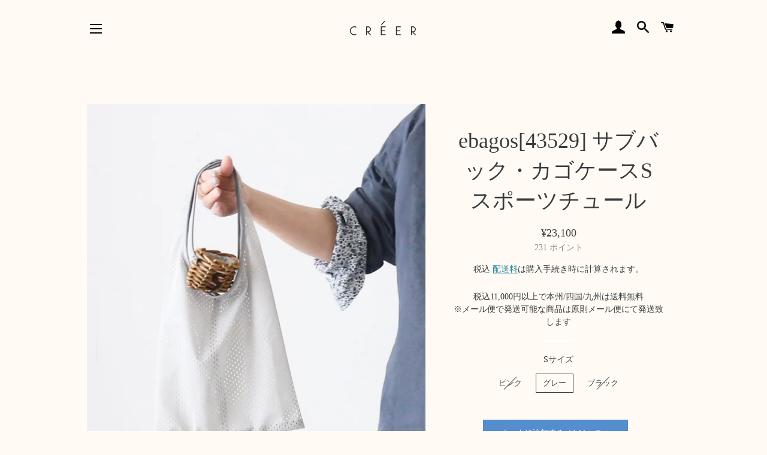

--- FILE ---
content_type: text/html; charset=utf-8
request_url: https://www.e-cloth.jp/collections/ebagos/products/e-bag-os43529-%E3%82%B5%E3%83%96%E3%83%90%E3%83%83%E3%82%AF-%E3%82%AB%E3%82%B4%E3%82%B1%E3%83%BC%E3%82%B9s
body_size: 36936
content:
<!doctype html>
<html class="no-js" lang="ja">
<head>

  <!-- Basic page needs ================================================== -->
  <meta charset="utf-8">
  <meta http-equiv="X-UA-Compatible" content="IE=edge,chrome=1">

  

  <!-- Title and description ================================================== -->
  <title>
  ebagos[43529] サブバック・カゴケースS スポーツチュール &ndash; CREER
  </title>

  
  <meta name="description" content="小さな小さなカゴバックに入った、サブバック。 買い物の時、お散歩の時、このサブバック・カゴケースと一緒にお供しませんか？バックやトートの手提げに引っ掛けてコーディネートのアイコンもなるアイテム。使う時には、カゴから出して、お使いください！ 使わない時は、サブバックはクルクルッとケースに入れてください。 エバゴス eb･a･gos[43529] サブバック・カゴケースS　スポーツチュール色：ピンク／グレー／ブラック素材：ナイロン100% チュール素材です。サイズ：ワンサイズかごケース：幅7cm×縦6cmサブケース：幅24cm×高27cm ハンドル14cm程度＊平置き寸法です。多少の誤差はご容赦くださいませ。 こちらの商品は店頭にて同時">
  

  <!-- Helpers ================================================== -->
  <!-- /snippets/social-meta-tags.liquid -->




<meta property="og:site_name" content="CREER">
<meta property="og:url" content="https://www.e-cloth.jp/products/e-bag-os43529-%e3%82%b5%e3%83%96%e3%83%90%e3%83%83%e3%82%af-%e3%82%ab%e3%82%b4%e3%82%b1%e3%83%bc%e3%82%b9s">
<meta property="og:title" content="ebagos[43529] サブバック・カゴケースS スポーツチュール">
<meta property="og:type" content="product">
<meta property="og:description" content="小さな小さなカゴバックに入った、サブバック。 買い物の時、お散歩の時、このサブバック・カゴケースと一緒にお供しませんか？バックやトートの手提げに引っ掛けてコーディネートのアイコンもなるアイテム。使う時には、カゴから出して、お使いください！ 使わない時は、サブバックはクルクルッとケースに入れてください。 エバゴス eb･a･gos[43529] サブバック・カゴケースS　スポーツチュール色：ピンク／グレー／ブラック素材：ナイロン100% チュール素材です。サイズ：ワンサイズかごケース：幅7cm×縦6cmサブケース：幅24cm×高27cm ハンドル14cm程度＊平置き寸法です。多少の誤差はご容赦くださいませ。 こちらの商品は店頭にて同時">

  <meta property="og:price:amount" content="23,100">
  <meta property="og:price:currency" content="JPY">

<meta property="og:image" content="http://www.e-cloth.jp/cdn/shop/files/47189599-0880-46D6-A3B3-042607ADC3BB_1_201_a_1200x1200.jpg?v=1736758042"><meta property="og:image" content="http://www.e-cloth.jp/cdn/shop/products/IMG_7422_f88854b2-591d-4820-886d-d5c77eeff100_1200x1200.jpg?v=1736758042"><meta property="og:image" content="http://www.e-cloth.jp/cdn/shop/products/IMG_7438_ed8b600c-10c4-44f6-b969-28066ba2c507_1200x1200.jpg?v=1736758042">
<meta property="og:image:secure_url" content="https://www.e-cloth.jp/cdn/shop/files/47189599-0880-46D6-A3B3-042607ADC3BB_1_201_a_1200x1200.jpg?v=1736758042"><meta property="og:image:secure_url" content="https://www.e-cloth.jp/cdn/shop/products/IMG_7422_f88854b2-591d-4820-886d-d5c77eeff100_1200x1200.jpg?v=1736758042"><meta property="og:image:secure_url" content="https://www.e-cloth.jp/cdn/shop/products/IMG_7438_ed8b600c-10c4-44f6-b969-28066ba2c507_1200x1200.jpg?v=1736758042">


  <meta name="twitter:site" content="@shop_creer">

<meta name="twitter:card" content="summary_large_image">
<meta name="twitter:title" content="ebagos[43529] サブバック・カゴケースS スポーツチュール">
<meta name="twitter:description" content="小さな小さなカゴバックに入った、サブバック。 買い物の時、お散歩の時、このサブバック・カゴケースと一緒にお供しませんか？バックやトートの手提げに引っ掛けてコーディネートのアイコンもなるアイテム。使う時には、カゴから出して、お使いください！ 使わない時は、サブバックはクルクルッとケースに入れてください。 エバゴス eb･a･gos[43529] サブバック・カゴケースS　スポーツチュール色：ピンク／グレー／ブラック素材：ナイロン100% チュール素材です。サイズ：ワンサイズかごケース：幅7cm×縦6cmサブケース：幅24cm×高27cm ハンドル14cm程度＊平置き寸法です。多少の誤差はご容赦くださいませ。 こちらの商品は店頭にて同時">

  <link rel="canonical" href="https://www.e-cloth.jp/products/e-bag-os43529-%e3%82%b5%e3%83%96%e3%83%90%e3%83%83%e3%82%af-%e3%82%ab%e3%82%b4%e3%82%b1%e3%83%bc%e3%82%b9s">
  <meta name="viewport" content="width=device-width,initial-scale=1,shrink-to-fit=no">
  <meta name="theme-color" content="#558ece">

  <!-- CSS ================================================== -->
  <link href="//www.e-cloth.jp/cdn/shop/t/3/assets/timber.scss.css?v=35941413950118396061767832393" rel="stylesheet" type="text/css" media="all" />
  <link href="//www.e-cloth.jp/cdn/shop/t/3/assets/theme.scss.css?v=92321936558826530701767832393" rel="stylesheet" type="text/css" media="all" />

  <!-- Sections ================================================== -->
  <script>
    window.theme = window.theme || {};
    theme.strings = {
      zoomClose: "閉じる (Esc)",
      zoomPrev: "前へ (Left arrow key)",
      zoomNext: "次へ (Right arrow key)",
      moneyFormat: "¥{{amount_no_decimals}}",
      addressError: "住所を調べる際にエラーが発生しました",
      addressNoResults: "その住所は見つかりませんでした",
      addressQueryLimit: "Google APIの使用量の制限を超えました。\u003ca href=\"https:\/\/developers.google.com\/maps\/premium\/usage-limits\"\u003eプレミアムプラン\u003c\/a\u003eへのアップグレードをご検討ください。",
      authError: "あなたのGoogle Mapsのアカウント認証で問題が発生しました。",
      cartEmpty: "カート内に商品がありません。",
      cartCookie: "カートを使うためにCookieを有効にする",
      cartSavings: "[savings]節約しました",
      productSlideLabel: "スライド [slide_number]\/[slide_max]。"
    };
    theme.settings = {
      cartType: "page",
      gridType: null
    };
  </script>

  <script src="//www.e-cloth.jp/cdn/shop/t/3/assets/jquery-2.2.3.min.js?v=58211863146907186831620262533" type="text/javascript"></script>

  <script src="//www.e-cloth.jp/cdn/shop/t/3/assets/lazysizes.min.js?v=155223123402716617051620262533" async="async"></script>

  <script src="//www.e-cloth.jp/cdn/shop/t/3/assets/theme.js?v=47659531173530867161620262548" defer="defer"></script>

  <!-- Header hook for plugins ================================================== -->
  <script>window.performance && window.performance.mark && window.performance.mark('shopify.content_for_header.start');</script><meta name="google-site-verification" content="XfU_cfTpREqNIvAC6a0kLKgvoYYEhijvNgcc2TKanq0">
<meta id="shopify-digital-wallet" name="shopify-digital-wallet" content="/55048831172/digital_wallets/dialog">
<meta name="shopify-checkout-api-token" content="2039470e9f1279d6d76cc40fbd00c69a">
<meta id="in-context-paypal-metadata" data-shop-id="55048831172" data-venmo-supported="false" data-environment="production" data-locale="ja_JP" data-paypal-v4="true" data-currency="JPY">
<link rel="alternate" type="application/json+oembed" href="https://www.e-cloth.jp/products/e-bag-os43529-%e3%82%b5%e3%83%96%e3%83%90%e3%83%83%e3%82%af-%e3%82%ab%e3%82%b4%e3%82%b1%e3%83%bc%e3%82%b9s.oembed">
<script async="async" src="/checkouts/internal/preloads.js?locale=ja-JP"></script>
<link rel="preconnect" href="https://shop.app" crossorigin="anonymous">
<script async="async" src="https://shop.app/checkouts/internal/preloads.js?locale=ja-JP&shop_id=55048831172" crossorigin="anonymous"></script>
<script id="apple-pay-shop-capabilities" type="application/json">{"shopId":55048831172,"countryCode":"JP","currencyCode":"JPY","merchantCapabilities":["supports3DS"],"merchantId":"gid:\/\/shopify\/Shop\/55048831172","merchantName":"CREER","requiredBillingContactFields":["postalAddress","email","phone"],"requiredShippingContactFields":["postalAddress","email","phone"],"shippingType":"shipping","supportedNetworks":["visa","masterCard","amex","jcb","discover"],"total":{"type":"pending","label":"CREER","amount":"1.00"},"shopifyPaymentsEnabled":true,"supportsSubscriptions":true}</script>
<script id="shopify-features" type="application/json">{"accessToken":"2039470e9f1279d6d76cc40fbd00c69a","betas":["rich-media-storefront-analytics"],"domain":"www.e-cloth.jp","predictiveSearch":false,"shopId":55048831172,"locale":"ja"}</script>
<script>var Shopify = Shopify || {};
Shopify.shop = "creershop.myshopify.com";
Shopify.locale = "ja";
Shopify.currency = {"active":"JPY","rate":"1.0"};
Shopify.country = "JP";
Shopify.theme = {"name":"Brooklyn (EasyPoints)","id":122577715396,"schema_name":"Brooklyn","schema_version":"17.3.0","theme_store_id":730,"role":"main"};
Shopify.theme.handle = "null";
Shopify.theme.style = {"id":null,"handle":null};
Shopify.cdnHost = "www.e-cloth.jp/cdn";
Shopify.routes = Shopify.routes || {};
Shopify.routes.root = "/";</script>
<script type="module">!function(o){(o.Shopify=o.Shopify||{}).modules=!0}(window);</script>
<script>!function(o){function n(){var o=[];function n(){o.push(Array.prototype.slice.apply(arguments))}return n.q=o,n}var t=o.Shopify=o.Shopify||{};t.loadFeatures=n(),t.autoloadFeatures=n()}(window);</script>
<script>
  window.ShopifyPay = window.ShopifyPay || {};
  window.ShopifyPay.apiHost = "shop.app\/pay";
  window.ShopifyPay.redirectState = null;
</script>
<script id="shop-js-analytics" type="application/json">{"pageType":"product"}</script>
<script defer="defer" async type="module" src="//www.e-cloth.jp/cdn/shopifycloud/shop-js/modules/v2/client.init-shop-cart-sync_0MstufBG.ja.esm.js"></script>
<script defer="defer" async type="module" src="//www.e-cloth.jp/cdn/shopifycloud/shop-js/modules/v2/chunk.common_jll-23Z1.esm.js"></script>
<script defer="defer" async type="module" src="//www.e-cloth.jp/cdn/shopifycloud/shop-js/modules/v2/chunk.modal_HXih6-AF.esm.js"></script>
<script type="module">
  await import("//www.e-cloth.jp/cdn/shopifycloud/shop-js/modules/v2/client.init-shop-cart-sync_0MstufBG.ja.esm.js");
await import("//www.e-cloth.jp/cdn/shopifycloud/shop-js/modules/v2/chunk.common_jll-23Z1.esm.js");
await import("//www.e-cloth.jp/cdn/shopifycloud/shop-js/modules/v2/chunk.modal_HXih6-AF.esm.js");

  window.Shopify.SignInWithShop?.initShopCartSync?.({"fedCMEnabled":true,"windoidEnabled":true});

</script>
<script>
  window.Shopify = window.Shopify || {};
  if (!window.Shopify.featureAssets) window.Shopify.featureAssets = {};
  window.Shopify.featureAssets['shop-js'] = {"shop-cart-sync":["modules/v2/client.shop-cart-sync_DN7iwvRY.ja.esm.js","modules/v2/chunk.common_jll-23Z1.esm.js","modules/v2/chunk.modal_HXih6-AF.esm.js"],"init-fed-cm":["modules/v2/client.init-fed-cm_DmZOWWut.ja.esm.js","modules/v2/chunk.common_jll-23Z1.esm.js","modules/v2/chunk.modal_HXih6-AF.esm.js"],"shop-cash-offers":["modules/v2/client.shop-cash-offers_HFfvn_Gz.ja.esm.js","modules/v2/chunk.common_jll-23Z1.esm.js","modules/v2/chunk.modal_HXih6-AF.esm.js"],"shop-login-button":["modules/v2/client.shop-login-button_BVN3pvk0.ja.esm.js","modules/v2/chunk.common_jll-23Z1.esm.js","modules/v2/chunk.modal_HXih6-AF.esm.js"],"pay-button":["modules/v2/client.pay-button_CyS_4GVi.ja.esm.js","modules/v2/chunk.common_jll-23Z1.esm.js","modules/v2/chunk.modal_HXih6-AF.esm.js"],"shop-button":["modules/v2/client.shop-button_zh22db91.ja.esm.js","modules/v2/chunk.common_jll-23Z1.esm.js","modules/v2/chunk.modal_HXih6-AF.esm.js"],"avatar":["modules/v2/client.avatar_BTnouDA3.ja.esm.js"],"init-windoid":["modules/v2/client.init-windoid_BlVJIuJ5.ja.esm.js","modules/v2/chunk.common_jll-23Z1.esm.js","modules/v2/chunk.modal_HXih6-AF.esm.js"],"init-shop-for-new-customer-accounts":["modules/v2/client.init-shop-for-new-customer-accounts_BqzwtUK7.ja.esm.js","modules/v2/client.shop-login-button_BVN3pvk0.ja.esm.js","modules/v2/chunk.common_jll-23Z1.esm.js","modules/v2/chunk.modal_HXih6-AF.esm.js"],"init-shop-email-lookup-coordinator":["modules/v2/client.init-shop-email-lookup-coordinator_DKDv3hKi.ja.esm.js","modules/v2/chunk.common_jll-23Z1.esm.js","modules/v2/chunk.modal_HXih6-AF.esm.js"],"init-shop-cart-sync":["modules/v2/client.init-shop-cart-sync_0MstufBG.ja.esm.js","modules/v2/chunk.common_jll-23Z1.esm.js","modules/v2/chunk.modal_HXih6-AF.esm.js"],"shop-toast-manager":["modules/v2/client.shop-toast-manager_BkVvTGW3.ja.esm.js","modules/v2/chunk.common_jll-23Z1.esm.js","modules/v2/chunk.modal_HXih6-AF.esm.js"],"init-customer-accounts":["modules/v2/client.init-customer-accounts_CZbUHFPX.ja.esm.js","modules/v2/client.shop-login-button_BVN3pvk0.ja.esm.js","modules/v2/chunk.common_jll-23Z1.esm.js","modules/v2/chunk.modal_HXih6-AF.esm.js"],"init-customer-accounts-sign-up":["modules/v2/client.init-customer-accounts-sign-up_C0QA8nCd.ja.esm.js","modules/v2/client.shop-login-button_BVN3pvk0.ja.esm.js","modules/v2/chunk.common_jll-23Z1.esm.js","modules/v2/chunk.modal_HXih6-AF.esm.js"],"shop-follow-button":["modules/v2/client.shop-follow-button_CSkbpFfm.ja.esm.js","modules/v2/chunk.common_jll-23Z1.esm.js","modules/v2/chunk.modal_HXih6-AF.esm.js"],"checkout-modal":["modules/v2/client.checkout-modal_rYdHFJTE.ja.esm.js","modules/v2/chunk.common_jll-23Z1.esm.js","modules/v2/chunk.modal_HXih6-AF.esm.js"],"shop-login":["modules/v2/client.shop-login_DeXIozZF.ja.esm.js","modules/v2/chunk.common_jll-23Z1.esm.js","modules/v2/chunk.modal_HXih6-AF.esm.js"],"lead-capture":["modules/v2/client.lead-capture_DGEoeVgo.ja.esm.js","modules/v2/chunk.common_jll-23Z1.esm.js","modules/v2/chunk.modal_HXih6-AF.esm.js"],"payment-terms":["modules/v2/client.payment-terms_BXPcfuME.ja.esm.js","modules/v2/chunk.common_jll-23Z1.esm.js","modules/v2/chunk.modal_HXih6-AF.esm.js"]};
</script>
<script>(function() {
  var isLoaded = false;
  function asyncLoad() {
    if (isLoaded) return;
    isLoaded = true;
    var urls = ["https:\/\/omnisnippet1.com\/platforms\/shopify.js?source=scriptTag\u0026v=2025-05-15T12\u0026shop=creershop.myshopify.com"];
    for (var i = 0; i < urls.length; i++) {
      var s = document.createElement('script');
      s.type = 'text/javascript';
      s.async = true;
      s.src = urls[i];
      var x = document.getElementsByTagName('script')[0];
      x.parentNode.insertBefore(s, x);
    }
  };
  if(window.attachEvent) {
    window.attachEvent('onload', asyncLoad);
  } else {
    window.addEventListener('load', asyncLoad, false);
  }
})();</script>
<script id="__st">var __st={"a":55048831172,"offset":32400,"reqid":"683f667c-6081-4179-ae61-a12e193f376b-1769336913","pageurl":"www.e-cloth.jp\/collections\/ebagos\/products\/e-bag-os43529-%E3%82%B5%E3%83%96%E3%83%90%E3%83%83%E3%82%AF-%E3%82%AB%E3%82%B4%E3%82%B1%E3%83%BC%E3%82%B9s","u":"84ba58ec319c","p":"product","rtyp":"product","rid":7996983017727};</script>
<script>window.ShopifyPaypalV4VisibilityTracking = true;</script>
<script id="captcha-bootstrap">!function(){'use strict';const t='contact',e='account',n='new_comment',o=[[t,t],['blogs',n],['comments',n],[t,'customer']],c=[[e,'customer_login'],[e,'guest_login'],[e,'recover_customer_password'],[e,'create_customer']],r=t=>t.map((([t,e])=>`form[action*='/${t}']:not([data-nocaptcha='true']) input[name='form_type'][value='${e}']`)).join(','),a=t=>()=>t?[...document.querySelectorAll(t)].map((t=>t.form)):[];function s(){const t=[...o],e=r(t);return a(e)}const i='password',u='form_key',d=['recaptcha-v3-token','g-recaptcha-response','h-captcha-response',i],f=()=>{try{return window.sessionStorage}catch{return}},m='__shopify_v',_=t=>t.elements[u];function p(t,e,n=!1){try{const o=window.sessionStorage,c=JSON.parse(o.getItem(e)),{data:r}=function(t){const{data:e,action:n}=t;return t[m]||n?{data:e,action:n}:{data:t,action:n}}(c);for(const[e,n]of Object.entries(r))t.elements[e]&&(t.elements[e].value=n);n&&o.removeItem(e)}catch(o){console.error('form repopulation failed',{error:o})}}const l='form_type',E='cptcha';function T(t){t.dataset[E]=!0}const w=window,h=w.document,L='Shopify',v='ce_forms',y='captcha';let A=!1;((t,e)=>{const n=(g='f06e6c50-85a8-45c8-87d0-21a2b65856fe',I='https://cdn.shopify.com/shopifycloud/storefront-forms-hcaptcha/ce_storefront_forms_captcha_hcaptcha.v1.5.2.iife.js',D={infoText:'hCaptchaによる保護',privacyText:'プライバシー',termsText:'利用規約'},(t,e,n)=>{const o=w[L][v],c=o.bindForm;if(c)return c(t,g,e,D).then(n);var r;o.q.push([[t,g,e,D],n]),r=I,A||(h.body.append(Object.assign(h.createElement('script'),{id:'captcha-provider',async:!0,src:r})),A=!0)});var g,I,D;w[L]=w[L]||{},w[L][v]=w[L][v]||{},w[L][v].q=[],w[L][y]=w[L][y]||{},w[L][y].protect=function(t,e){n(t,void 0,e),T(t)},Object.freeze(w[L][y]),function(t,e,n,w,h,L){const[v,y,A,g]=function(t,e,n){const i=e?o:[],u=t?c:[],d=[...i,...u],f=r(d),m=r(i),_=r(d.filter((([t,e])=>n.includes(e))));return[a(f),a(m),a(_),s()]}(w,h,L),I=t=>{const e=t.target;return e instanceof HTMLFormElement?e:e&&e.form},D=t=>v().includes(t);t.addEventListener('submit',(t=>{const e=I(t);if(!e)return;const n=D(e)&&!e.dataset.hcaptchaBound&&!e.dataset.recaptchaBound,o=_(e),c=g().includes(e)&&(!o||!o.value);(n||c)&&t.preventDefault(),c&&!n&&(function(t){try{if(!f())return;!function(t){const e=f();if(!e)return;const n=_(t);if(!n)return;const o=n.value;o&&e.removeItem(o)}(t);const e=Array.from(Array(32),(()=>Math.random().toString(36)[2])).join('');!function(t,e){_(t)||t.append(Object.assign(document.createElement('input'),{type:'hidden',name:u})),t.elements[u].value=e}(t,e),function(t,e){const n=f();if(!n)return;const o=[...t.querySelectorAll(`input[type='${i}']`)].map((({name:t})=>t)),c=[...d,...o],r={};for(const[a,s]of new FormData(t).entries())c.includes(a)||(r[a]=s);n.setItem(e,JSON.stringify({[m]:1,action:t.action,data:r}))}(t,e)}catch(e){console.error('failed to persist form',e)}}(e),e.submit())}));const S=(t,e)=>{t&&!t.dataset[E]&&(n(t,e.some((e=>e===t))),T(t))};for(const o of['focusin','change'])t.addEventListener(o,(t=>{const e=I(t);D(e)&&S(e,y())}));const B=e.get('form_key'),M=e.get(l),P=B&&M;t.addEventListener('DOMContentLoaded',(()=>{const t=y();if(P)for(const e of t)e.elements[l].value===M&&p(e,B);[...new Set([...A(),...v().filter((t=>'true'===t.dataset.shopifyCaptcha))])].forEach((e=>S(e,t)))}))}(h,new URLSearchParams(w.location.search),n,t,e,['guest_login'])})(!0,!0)}();</script>
<script integrity="sha256-4kQ18oKyAcykRKYeNunJcIwy7WH5gtpwJnB7kiuLZ1E=" data-source-attribution="shopify.loadfeatures" defer="defer" src="//www.e-cloth.jp/cdn/shopifycloud/storefront/assets/storefront/load_feature-a0a9edcb.js" crossorigin="anonymous"></script>
<script crossorigin="anonymous" defer="defer" src="//www.e-cloth.jp/cdn/shopifycloud/storefront/assets/shopify_pay/storefront-65b4c6d7.js?v=20250812"></script>
<script data-source-attribution="shopify.dynamic_checkout.dynamic.init">var Shopify=Shopify||{};Shopify.PaymentButton=Shopify.PaymentButton||{isStorefrontPortableWallets:!0,init:function(){window.Shopify.PaymentButton.init=function(){};var t=document.createElement("script");t.src="https://www.e-cloth.jp/cdn/shopifycloud/portable-wallets/latest/portable-wallets.ja.js",t.type="module",document.head.appendChild(t)}};
</script>
<script data-source-attribution="shopify.dynamic_checkout.buyer_consent">
  function portableWalletsHideBuyerConsent(e){var t=document.getElementById("shopify-buyer-consent"),n=document.getElementById("shopify-subscription-policy-button");t&&n&&(t.classList.add("hidden"),t.setAttribute("aria-hidden","true"),n.removeEventListener("click",e))}function portableWalletsShowBuyerConsent(e){var t=document.getElementById("shopify-buyer-consent"),n=document.getElementById("shopify-subscription-policy-button");t&&n&&(t.classList.remove("hidden"),t.removeAttribute("aria-hidden"),n.addEventListener("click",e))}window.Shopify?.PaymentButton&&(window.Shopify.PaymentButton.hideBuyerConsent=portableWalletsHideBuyerConsent,window.Shopify.PaymentButton.showBuyerConsent=portableWalletsShowBuyerConsent);
</script>
<script data-source-attribution="shopify.dynamic_checkout.cart.bootstrap">document.addEventListener("DOMContentLoaded",(function(){function t(){return document.querySelector("shopify-accelerated-checkout-cart, shopify-accelerated-checkout")}if(t())Shopify.PaymentButton.init();else{new MutationObserver((function(e,n){t()&&(Shopify.PaymentButton.init(),n.disconnect())})).observe(document.body,{childList:!0,subtree:!0})}}));
</script>
<link id="shopify-accelerated-checkout-styles" rel="stylesheet" media="screen" href="https://www.e-cloth.jp/cdn/shopifycloud/portable-wallets/latest/accelerated-checkout-backwards-compat.css" crossorigin="anonymous">
<style id="shopify-accelerated-checkout-cart">
        #shopify-buyer-consent {
  margin-top: 1em;
  display: inline-block;
  width: 100%;
}

#shopify-buyer-consent.hidden {
  display: none;
}

#shopify-subscription-policy-button {
  background: none;
  border: none;
  padding: 0;
  text-decoration: underline;
  font-size: inherit;
  cursor: pointer;
}

#shopify-subscription-policy-button::before {
  box-shadow: none;
}

      </style>

<script>window.performance && window.performance.mark && window.performance.mark('shopify.content_for_header.end');</script>

  <script src="//www.e-cloth.jp/cdn/shop/t/3/assets/modernizr.min.js?v=21391054748206432451620262534" type="text/javascript"></script>

  
  
<link href="//www.e-cloth.jp/cdn/shop/t/3/assets/easy_points.css?v=71010169501601634521620262528" rel="stylesheet" type="text/css" media="all" />
      <script src="//www.e-cloth.jp/cdn/shop/t/3/assets/easy_points.js?v=19376673540437068431620262528" type="text/javascript"></script>
<link href="//www.e-cloth.jp/cdn/shop/t/3/assets/easy_points_integration.css?v=76313845795685522901620271102" rel="stylesheet" type="text/css" media="all" />
      <script src="//www.e-cloth.jp/cdn/shop/t/3/assets/easy_points_integration.js?v=22043595433626701121620262681" type="text/javascript"></script>
<!-- Global site tag (gtag.js) - Google Ads -->
<script async src="https://www.googletagmanager.com/gtag/js?id=AW-10798121811"></script>
<script>
  window.dataLayer = window.dataLayer || [];
  function gtag(){dataLayer.push(arguments);}
  gtag('js', new Date());

  gtag('config', 'AW-10798121811');
</script>
<link href="https://monorail-edge.shopifysvc.com" rel="dns-prefetch">
<script>(function(){if ("sendBeacon" in navigator && "performance" in window) {try {var session_token_from_headers = performance.getEntriesByType('navigation')[0].serverTiming.find(x => x.name == '_s').description;} catch {var session_token_from_headers = undefined;}var session_cookie_matches = document.cookie.match(/_shopify_s=([^;]*)/);var session_token_from_cookie = session_cookie_matches && session_cookie_matches.length === 2 ? session_cookie_matches[1] : "";var session_token = session_token_from_headers || session_token_from_cookie || "";function handle_abandonment_event(e) {var entries = performance.getEntries().filter(function(entry) {return /monorail-edge.shopifysvc.com/.test(entry.name);});if (!window.abandonment_tracked && entries.length === 0) {window.abandonment_tracked = true;var currentMs = Date.now();var navigation_start = performance.timing.navigationStart;var payload = {shop_id: 55048831172,url: window.location.href,navigation_start,duration: currentMs - navigation_start,session_token,page_type: "product"};window.navigator.sendBeacon("https://monorail-edge.shopifysvc.com/v1/produce", JSON.stringify({schema_id: "online_store_buyer_site_abandonment/1.1",payload: payload,metadata: {event_created_at_ms: currentMs,event_sent_at_ms: currentMs}}));}}window.addEventListener('pagehide', handle_abandonment_event);}}());</script>
<script id="web-pixels-manager-setup">(function e(e,d,r,n,o){if(void 0===o&&(o={}),!Boolean(null===(a=null===(i=window.Shopify)||void 0===i?void 0:i.analytics)||void 0===a?void 0:a.replayQueue)){var i,a;window.Shopify=window.Shopify||{};var t=window.Shopify;t.analytics=t.analytics||{};var s=t.analytics;s.replayQueue=[],s.publish=function(e,d,r){return s.replayQueue.push([e,d,r]),!0};try{self.performance.mark("wpm:start")}catch(e){}var l=function(){var e={modern:/Edge?\/(1{2}[4-9]|1[2-9]\d|[2-9]\d{2}|\d{4,})\.\d+(\.\d+|)|Firefox\/(1{2}[4-9]|1[2-9]\d|[2-9]\d{2}|\d{4,})\.\d+(\.\d+|)|Chrom(ium|e)\/(9{2}|\d{3,})\.\d+(\.\d+|)|(Maci|X1{2}).+ Version\/(15\.\d+|(1[6-9]|[2-9]\d|\d{3,})\.\d+)([,.]\d+|)( \(\w+\)|)( Mobile\/\w+|) Safari\/|Chrome.+OPR\/(9{2}|\d{3,})\.\d+\.\d+|(CPU[ +]OS|iPhone[ +]OS|CPU[ +]iPhone|CPU IPhone OS|CPU iPad OS)[ +]+(15[._]\d+|(1[6-9]|[2-9]\d|\d{3,})[._]\d+)([._]\d+|)|Android:?[ /-](13[3-9]|1[4-9]\d|[2-9]\d{2}|\d{4,})(\.\d+|)(\.\d+|)|Android.+Firefox\/(13[5-9]|1[4-9]\d|[2-9]\d{2}|\d{4,})\.\d+(\.\d+|)|Android.+Chrom(ium|e)\/(13[3-9]|1[4-9]\d|[2-9]\d{2}|\d{4,})\.\d+(\.\d+|)|SamsungBrowser\/([2-9]\d|\d{3,})\.\d+/,legacy:/Edge?\/(1[6-9]|[2-9]\d|\d{3,})\.\d+(\.\d+|)|Firefox\/(5[4-9]|[6-9]\d|\d{3,})\.\d+(\.\d+|)|Chrom(ium|e)\/(5[1-9]|[6-9]\d|\d{3,})\.\d+(\.\d+|)([\d.]+$|.*Safari\/(?![\d.]+ Edge\/[\d.]+$))|(Maci|X1{2}).+ Version\/(10\.\d+|(1[1-9]|[2-9]\d|\d{3,})\.\d+)([,.]\d+|)( \(\w+\)|)( Mobile\/\w+|) Safari\/|Chrome.+OPR\/(3[89]|[4-9]\d|\d{3,})\.\d+\.\d+|(CPU[ +]OS|iPhone[ +]OS|CPU[ +]iPhone|CPU IPhone OS|CPU iPad OS)[ +]+(10[._]\d+|(1[1-9]|[2-9]\d|\d{3,})[._]\d+)([._]\d+|)|Android:?[ /-](13[3-9]|1[4-9]\d|[2-9]\d{2}|\d{4,})(\.\d+|)(\.\d+|)|Mobile Safari.+OPR\/([89]\d|\d{3,})\.\d+\.\d+|Android.+Firefox\/(13[5-9]|1[4-9]\d|[2-9]\d{2}|\d{4,})\.\d+(\.\d+|)|Android.+Chrom(ium|e)\/(13[3-9]|1[4-9]\d|[2-9]\d{2}|\d{4,})\.\d+(\.\d+|)|Android.+(UC? ?Browser|UCWEB|U3)[ /]?(15\.([5-9]|\d{2,})|(1[6-9]|[2-9]\d|\d{3,})\.\d+)\.\d+|SamsungBrowser\/(5\.\d+|([6-9]|\d{2,})\.\d+)|Android.+MQ{2}Browser\/(14(\.(9|\d{2,})|)|(1[5-9]|[2-9]\d|\d{3,})(\.\d+|))(\.\d+|)|K[Aa][Ii]OS\/(3\.\d+|([4-9]|\d{2,})\.\d+)(\.\d+|)/},d=e.modern,r=e.legacy,n=navigator.userAgent;return n.match(d)?"modern":n.match(r)?"legacy":"unknown"}(),u="modern"===l?"modern":"legacy",c=(null!=n?n:{modern:"",legacy:""})[u],f=function(e){return[e.baseUrl,"/wpm","/b",e.hashVersion,"modern"===e.buildTarget?"m":"l",".js"].join("")}({baseUrl:d,hashVersion:r,buildTarget:u}),m=function(e){var d=e.version,r=e.bundleTarget,n=e.surface,o=e.pageUrl,i=e.monorailEndpoint;return{emit:function(e){var a=e.status,t=e.errorMsg,s=(new Date).getTime(),l=JSON.stringify({metadata:{event_sent_at_ms:s},events:[{schema_id:"web_pixels_manager_load/3.1",payload:{version:d,bundle_target:r,page_url:o,status:a,surface:n,error_msg:t},metadata:{event_created_at_ms:s}}]});if(!i)return console&&console.warn&&console.warn("[Web Pixels Manager] No Monorail endpoint provided, skipping logging."),!1;try{return self.navigator.sendBeacon.bind(self.navigator)(i,l)}catch(e){}var u=new XMLHttpRequest;try{return u.open("POST",i,!0),u.setRequestHeader("Content-Type","text/plain"),u.send(l),!0}catch(e){return console&&console.warn&&console.warn("[Web Pixels Manager] Got an unhandled error while logging to Monorail."),!1}}}}({version:r,bundleTarget:l,surface:e.surface,pageUrl:self.location.href,monorailEndpoint:e.monorailEndpoint});try{o.browserTarget=l,function(e){var d=e.src,r=e.async,n=void 0===r||r,o=e.onload,i=e.onerror,a=e.sri,t=e.scriptDataAttributes,s=void 0===t?{}:t,l=document.createElement("script"),u=document.querySelector("head"),c=document.querySelector("body");if(l.async=n,l.src=d,a&&(l.integrity=a,l.crossOrigin="anonymous"),s)for(var f in s)if(Object.prototype.hasOwnProperty.call(s,f))try{l.dataset[f]=s[f]}catch(e){}if(o&&l.addEventListener("load",o),i&&l.addEventListener("error",i),u)u.appendChild(l);else{if(!c)throw new Error("Did not find a head or body element to append the script");c.appendChild(l)}}({src:f,async:!0,onload:function(){if(!function(){var e,d;return Boolean(null===(d=null===(e=window.Shopify)||void 0===e?void 0:e.analytics)||void 0===d?void 0:d.initialized)}()){var d=window.webPixelsManager.init(e)||void 0;if(d){var r=window.Shopify.analytics;r.replayQueue.forEach((function(e){var r=e[0],n=e[1],o=e[2];d.publishCustomEvent(r,n,o)})),r.replayQueue=[],r.publish=d.publishCustomEvent,r.visitor=d.visitor,r.initialized=!0}}},onerror:function(){return m.emit({status:"failed",errorMsg:"".concat(f," has failed to load")})},sri:function(e){var d=/^sha384-[A-Za-z0-9+/=]+$/;return"string"==typeof e&&d.test(e)}(c)?c:"",scriptDataAttributes:o}),m.emit({status:"loading"})}catch(e){m.emit({status:"failed",errorMsg:(null==e?void 0:e.message)||"Unknown error"})}}})({shopId: 55048831172,storefrontBaseUrl: "https://www.e-cloth.jp",extensionsBaseUrl: "https://extensions.shopifycdn.com/cdn/shopifycloud/web-pixels-manager",monorailEndpoint: "https://monorail-edge.shopifysvc.com/unstable/produce_batch",surface: "storefront-renderer",enabledBetaFlags: ["2dca8a86"],webPixelsConfigList: [{"id":"679149823","configuration":"{\"swymApiEndpoint\":\"https:\/\/swymstore-v3free-01.swymrelay.com\",\"swymTier\":\"v3free-01\"}","eventPayloadVersion":"v1","runtimeContext":"STRICT","scriptVersion":"5b6f6917e306bc7f24523662663331c0","type":"APP","apiClientId":1350849,"privacyPurposes":["ANALYTICS","MARKETING","PREFERENCES"],"dataSharingAdjustments":{"protectedCustomerApprovalScopes":["read_customer_email","read_customer_name","read_customer_personal_data","read_customer_phone"]}},{"id":"504889599","configuration":"{\"config\":\"{\\\"pixel_id\\\":\\\"G-NEDTJWX82T\\\",\\\"target_country\\\":\\\"JP\\\",\\\"gtag_events\\\":[{\\\"type\\\":\\\"purchase\\\",\\\"action_label\\\":\\\"G-NEDTJWX82T\\\"},{\\\"type\\\":\\\"page_view\\\",\\\"action_label\\\":\\\"G-NEDTJWX82T\\\"},{\\\"type\\\":\\\"view_item\\\",\\\"action_label\\\":\\\"G-NEDTJWX82T\\\"},{\\\"type\\\":\\\"search\\\",\\\"action_label\\\":\\\"G-NEDTJWX82T\\\"},{\\\"type\\\":\\\"add_to_cart\\\",\\\"action_label\\\":\\\"G-NEDTJWX82T\\\"},{\\\"type\\\":\\\"begin_checkout\\\",\\\"action_label\\\":\\\"G-NEDTJWX82T\\\"},{\\\"type\\\":\\\"add_payment_info\\\",\\\"action_label\\\":\\\"G-NEDTJWX82T\\\"}],\\\"enable_monitoring_mode\\\":false}\"}","eventPayloadVersion":"v1","runtimeContext":"OPEN","scriptVersion":"b2a88bafab3e21179ed38636efcd8a93","type":"APP","apiClientId":1780363,"privacyPurposes":[],"dataSharingAdjustments":{"protectedCustomerApprovalScopes":["read_customer_address","read_customer_email","read_customer_name","read_customer_personal_data","read_customer_phone"]}},{"id":"239993087","configuration":"{\"pixel_id\":\"269656841604018\",\"pixel_type\":\"facebook_pixel\",\"metaapp_system_user_token\":\"-\"}","eventPayloadVersion":"v1","runtimeContext":"OPEN","scriptVersion":"ca16bc87fe92b6042fbaa3acc2fbdaa6","type":"APP","apiClientId":2329312,"privacyPurposes":["ANALYTICS","MARKETING","SALE_OF_DATA"],"dataSharingAdjustments":{"protectedCustomerApprovalScopes":["read_customer_address","read_customer_email","read_customer_name","read_customer_personal_data","read_customer_phone"]}},{"id":"108101887","configuration":"{\"apiURL\":\"https:\/\/api.omnisend.com\",\"appURL\":\"https:\/\/app.omnisend.com\",\"brandID\":\"628607e1bef8064c8d7a4f70\",\"trackingURL\":\"https:\/\/wt.omnisendlink.com\"}","eventPayloadVersion":"v1","runtimeContext":"STRICT","scriptVersion":"aa9feb15e63a302383aa48b053211bbb","type":"APP","apiClientId":186001,"privacyPurposes":["ANALYTICS","MARKETING","SALE_OF_DATA"],"dataSharingAdjustments":{"protectedCustomerApprovalScopes":["read_customer_address","read_customer_email","read_customer_name","read_customer_personal_data","read_customer_phone"]}},{"id":"76480767","eventPayloadVersion":"v1","runtimeContext":"LAX","scriptVersion":"1","type":"CUSTOM","privacyPurposes":["ANALYTICS"],"name":"Google Analytics tag (migrated)"},{"id":"shopify-app-pixel","configuration":"{}","eventPayloadVersion":"v1","runtimeContext":"STRICT","scriptVersion":"0450","apiClientId":"shopify-pixel","type":"APP","privacyPurposes":["ANALYTICS","MARKETING"]},{"id":"shopify-custom-pixel","eventPayloadVersion":"v1","runtimeContext":"LAX","scriptVersion":"0450","apiClientId":"shopify-pixel","type":"CUSTOM","privacyPurposes":["ANALYTICS","MARKETING"]}],isMerchantRequest: false,initData: {"shop":{"name":"CREER","paymentSettings":{"currencyCode":"JPY"},"myshopifyDomain":"creershop.myshopify.com","countryCode":"JP","storefrontUrl":"https:\/\/www.e-cloth.jp"},"customer":null,"cart":null,"checkout":null,"productVariants":[{"price":{"amount":23100.0,"currencyCode":"JPY"},"product":{"title":"ebagos[43529] サブバック・カゴケースS スポーツチュール","vendor":"CREER","id":"7996983017727","untranslatedTitle":"ebagos[43529] サブバック・カゴケースS スポーツチュール","url":"\/products\/e-bag-os43529-%E3%82%B5%E3%83%96%E3%83%90%E3%83%83%E3%82%AF-%E3%82%AB%E3%82%B4%E3%82%B1%E3%83%BC%E3%82%B9s","type":""},"id":"43908259479807","image":{"src":"\/\/www.e-cloth.jp\/cdn\/shop\/products\/IMG_7784_7911e4f5-01e8-4da9-b4d9-6efbc88c765a.jpg?v=1736758042"},"sku":null,"title":"ピンク","untranslatedTitle":"ピンク"},{"price":{"amount":23100.0,"currencyCode":"JPY"},"product":{"title":"ebagos[43529] サブバック・カゴケースS スポーツチュール","vendor":"CREER","id":"7996983017727","untranslatedTitle":"ebagos[43529] サブバック・カゴケースS スポーツチュール","url":"\/products\/e-bag-os43529-%E3%82%B5%E3%83%96%E3%83%90%E3%83%83%E3%82%AF-%E3%82%AB%E3%82%B4%E3%82%B1%E3%83%BC%E3%82%B9s","type":""},"id":"43908259512575","image":{"src":"\/\/www.e-cloth.jp\/cdn\/shop\/products\/IMG_7783_5aebc8da-c264-4cbb-a799-7aadefde6e9f.jpg?v=1736758042"},"sku":null,"title":"グレー","untranslatedTitle":"グレー"},{"price":{"amount":23100.0,"currencyCode":"JPY"},"product":{"title":"ebagos[43529] サブバック・カゴケースS スポーツチュール","vendor":"CREER","id":"7996983017727","untranslatedTitle":"ebagos[43529] サブバック・カゴケースS スポーツチュール","url":"\/products\/e-bag-os43529-%E3%82%B5%E3%83%96%E3%83%90%E3%83%83%E3%82%AF-%E3%82%AB%E3%82%B4%E3%82%B1%E3%83%BC%E3%82%B9s","type":""},"id":"43908259545343","image":{"src":"\/\/www.e-cloth.jp\/cdn\/shop\/products\/IMG_7785.jpg?v=1736758042"},"sku":null,"title":"ブラック","untranslatedTitle":"ブラック"}],"purchasingCompany":null},},"https://www.e-cloth.jp/cdn","fcfee988w5aeb613cpc8e4bc33m6693e112",{"modern":"","legacy":""},{"shopId":"55048831172","storefrontBaseUrl":"https:\/\/www.e-cloth.jp","extensionBaseUrl":"https:\/\/extensions.shopifycdn.com\/cdn\/shopifycloud\/web-pixels-manager","surface":"storefront-renderer","enabledBetaFlags":"[\"2dca8a86\"]","isMerchantRequest":"false","hashVersion":"fcfee988w5aeb613cpc8e4bc33m6693e112","publish":"custom","events":"[[\"page_viewed\",{}],[\"product_viewed\",{\"productVariant\":{\"price\":{\"amount\":23100.0,\"currencyCode\":\"JPY\"},\"product\":{\"title\":\"ebagos[43529] サブバック・カゴケースS スポーツチュール\",\"vendor\":\"CREER\",\"id\":\"7996983017727\",\"untranslatedTitle\":\"ebagos[43529] サブバック・カゴケースS スポーツチュール\",\"url\":\"\/products\/e-bag-os43529-%E3%82%B5%E3%83%96%E3%83%90%E3%83%83%E3%82%AF-%E3%82%AB%E3%82%B4%E3%82%B1%E3%83%BC%E3%82%B9s\",\"type\":\"\"},\"id\":\"43908259512575\",\"image\":{\"src\":\"\/\/www.e-cloth.jp\/cdn\/shop\/products\/IMG_7783_5aebc8da-c264-4cbb-a799-7aadefde6e9f.jpg?v=1736758042\"},\"sku\":null,\"title\":\"グレー\",\"untranslatedTitle\":\"グレー\"}}]]"});</script><script>
  window.ShopifyAnalytics = window.ShopifyAnalytics || {};
  window.ShopifyAnalytics.meta = window.ShopifyAnalytics.meta || {};
  window.ShopifyAnalytics.meta.currency = 'JPY';
  var meta = {"product":{"id":7996983017727,"gid":"gid:\/\/shopify\/Product\/7996983017727","vendor":"CREER","type":"","handle":"e-bag-os43529-サブバック-カゴケースs","variants":[{"id":43908259479807,"price":2310000,"name":"ebagos[43529] サブバック・カゴケースS スポーツチュール - ピンク","public_title":"ピンク","sku":null},{"id":43908259512575,"price":2310000,"name":"ebagos[43529] サブバック・カゴケースS スポーツチュール - グレー","public_title":"グレー","sku":null},{"id":43908259545343,"price":2310000,"name":"ebagos[43529] サブバック・カゴケースS スポーツチュール - ブラック","public_title":"ブラック","sku":null}],"remote":false},"page":{"pageType":"product","resourceType":"product","resourceId":7996983017727,"requestId":"683f667c-6081-4179-ae61-a12e193f376b-1769336913"}};
  for (var attr in meta) {
    window.ShopifyAnalytics.meta[attr] = meta[attr];
  }
</script>
<script class="analytics">
  (function () {
    var customDocumentWrite = function(content) {
      var jquery = null;

      if (window.jQuery) {
        jquery = window.jQuery;
      } else if (window.Checkout && window.Checkout.$) {
        jquery = window.Checkout.$;
      }

      if (jquery) {
        jquery('body').append(content);
      }
    };

    var hasLoggedConversion = function(token) {
      if (token) {
        return document.cookie.indexOf('loggedConversion=' + token) !== -1;
      }
      return false;
    }

    var setCookieIfConversion = function(token) {
      if (token) {
        var twoMonthsFromNow = new Date(Date.now());
        twoMonthsFromNow.setMonth(twoMonthsFromNow.getMonth() + 2);

        document.cookie = 'loggedConversion=' + token + '; expires=' + twoMonthsFromNow;
      }
    }

    var trekkie = window.ShopifyAnalytics.lib = window.trekkie = window.trekkie || [];
    if (trekkie.integrations) {
      return;
    }
    trekkie.methods = [
      'identify',
      'page',
      'ready',
      'track',
      'trackForm',
      'trackLink'
    ];
    trekkie.factory = function(method) {
      return function() {
        var args = Array.prototype.slice.call(arguments);
        args.unshift(method);
        trekkie.push(args);
        return trekkie;
      };
    };
    for (var i = 0; i < trekkie.methods.length; i++) {
      var key = trekkie.methods[i];
      trekkie[key] = trekkie.factory(key);
    }
    trekkie.load = function(config) {
      trekkie.config = config || {};
      trekkie.config.initialDocumentCookie = document.cookie;
      var first = document.getElementsByTagName('script')[0];
      var script = document.createElement('script');
      script.type = 'text/javascript';
      script.onerror = function(e) {
        var scriptFallback = document.createElement('script');
        scriptFallback.type = 'text/javascript';
        scriptFallback.onerror = function(error) {
                var Monorail = {
      produce: function produce(monorailDomain, schemaId, payload) {
        var currentMs = new Date().getTime();
        var event = {
          schema_id: schemaId,
          payload: payload,
          metadata: {
            event_created_at_ms: currentMs,
            event_sent_at_ms: currentMs
          }
        };
        return Monorail.sendRequest("https://" + monorailDomain + "/v1/produce", JSON.stringify(event));
      },
      sendRequest: function sendRequest(endpointUrl, payload) {
        // Try the sendBeacon API
        if (window && window.navigator && typeof window.navigator.sendBeacon === 'function' && typeof window.Blob === 'function' && !Monorail.isIos12()) {
          var blobData = new window.Blob([payload], {
            type: 'text/plain'
          });

          if (window.navigator.sendBeacon(endpointUrl, blobData)) {
            return true;
          } // sendBeacon was not successful

        } // XHR beacon

        var xhr = new XMLHttpRequest();

        try {
          xhr.open('POST', endpointUrl);
          xhr.setRequestHeader('Content-Type', 'text/plain');
          xhr.send(payload);
        } catch (e) {
          console.log(e);
        }

        return false;
      },
      isIos12: function isIos12() {
        return window.navigator.userAgent.lastIndexOf('iPhone; CPU iPhone OS 12_') !== -1 || window.navigator.userAgent.lastIndexOf('iPad; CPU OS 12_') !== -1;
      }
    };
    Monorail.produce('monorail-edge.shopifysvc.com',
      'trekkie_storefront_load_errors/1.1',
      {shop_id: 55048831172,
      theme_id: 122577715396,
      app_name: "storefront",
      context_url: window.location.href,
      source_url: "//www.e-cloth.jp/cdn/s/trekkie.storefront.8d95595f799fbf7e1d32231b9a28fd43b70c67d3.min.js"});

        };
        scriptFallback.async = true;
        scriptFallback.src = '//www.e-cloth.jp/cdn/s/trekkie.storefront.8d95595f799fbf7e1d32231b9a28fd43b70c67d3.min.js';
        first.parentNode.insertBefore(scriptFallback, first);
      };
      script.async = true;
      script.src = '//www.e-cloth.jp/cdn/s/trekkie.storefront.8d95595f799fbf7e1d32231b9a28fd43b70c67d3.min.js';
      first.parentNode.insertBefore(script, first);
    };
    trekkie.load(
      {"Trekkie":{"appName":"storefront","development":false,"defaultAttributes":{"shopId":55048831172,"isMerchantRequest":null,"themeId":122577715396,"themeCityHash":"14882719153163103393","contentLanguage":"ja","currency":"JPY","eventMetadataId":"bf8ab96f-0e89-4592-b13e-33cabd69e05c"},"isServerSideCookieWritingEnabled":true,"monorailRegion":"shop_domain","enabledBetaFlags":["65f19447"]},"Session Attribution":{},"S2S":{"facebookCapiEnabled":true,"source":"trekkie-storefront-renderer","apiClientId":580111}}
    );

    var loaded = false;
    trekkie.ready(function() {
      if (loaded) return;
      loaded = true;

      window.ShopifyAnalytics.lib = window.trekkie;

      var originalDocumentWrite = document.write;
      document.write = customDocumentWrite;
      try { window.ShopifyAnalytics.merchantGoogleAnalytics.call(this); } catch(error) {};
      document.write = originalDocumentWrite;

      window.ShopifyAnalytics.lib.page(null,{"pageType":"product","resourceType":"product","resourceId":7996983017727,"requestId":"683f667c-6081-4179-ae61-a12e193f376b-1769336913","shopifyEmitted":true});

      var match = window.location.pathname.match(/checkouts\/(.+)\/(thank_you|post_purchase)/)
      var token = match? match[1]: undefined;
      if (!hasLoggedConversion(token)) {
        setCookieIfConversion(token);
        window.ShopifyAnalytics.lib.track("Viewed Product",{"currency":"JPY","variantId":43908259479807,"productId":7996983017727,"productGid":"gid:\/\/shopify\/Product\/7996983017727","name":"ebagos[43529] サブバック・カゴケースS スポーツチュール - ピンク","price":"23100","sku":null,"brand":"CREER","variant":"ピンク","category":"","nonInteraction":true,"remote":false},undefined,undefined,{"shopifyEmitted":true});
      window.ShopifyAnalytics.lib.track("monorail:\/\/trekkie_storefront_viewed_product\/1.1",{"currency":"JPY","variantId":43908259479807,"productId":7996983017727,"productGid":"gid:\/\/shopify\/Product\/7996983017727","name":"ebagos[43529] サブバック・カゴケースS スポーツチュール - ピンク","price":"23100","sku":null,"brand":"CREER","variant":"ピンク","category":"","nonInteraction":true,"remote":false,"referer":"https:\/\/www.e-cloth.jp\/collections\/ebagos\/products\/e-bag-os43529-%E3%82%B5%E3%83%96%E3%83%90%E3%83%83%E3%82%AF-%E3%82%AB%E3%82%B4%E3%82%B1%E3%83%BC%E3%82%B9s"});
      }
    });


        var eventsListenerScript = document.createElement('script');
        eventsListenerScript.async = true;
        eventsListenerScript.src = "//www.e-cloth.jp/cdn/shopifycloud/storefront/assets/shop_events_listener-3da45d37.js";
        document.getElementsByTagName('head')[0].appendChild(eventsListenerScript);

})();</script>
  <script>
  if (!window.ga || (window.ga && typeof window.ga !== 'function')) {
    window.ga = function ga() {
      (window.ga.q = window.ga.q || []).push(arguments);
      if (window.Shopify && window.Shopify.analytics && typeof window.Shopify.analytics.publish === 'function') {
        window.Shopify.analytics.publish("ga_stub_called", {}, {sendTo: "google_osp_migration"});
      }
      console.error("Shopify's Google Analytics stub called with:", Array.from(arguments), "\nSee https://help.shopify.com/manual/promoting-marketing/pixels/pixel-migration#google for more information.");
    };
    if (window.Shopify && window.Shopify.analytics && typeof window.Shopify.analytics.publish === 'function') {
      window.Shopify.analytics.publish("ga_stub_initialized", {}, {sendTo: "google_osp_migration"});
    }
  }
</script>
<script
  defer
  src="https://www.e-cloth.jp/cdn/shopifycloud/perf-kit/shopify-perf-kit-3.0.4.min.js"
  data-application="storefront-renderer"
  data-shop-id="55048831172"
  data-render-region="gcp-us-east1"
  data-page-type="product"
  data-theme-instance-id="122577715396"
  data-theme-name="Brooklyn"
  data-theme-version="17.3.0"
  data-monorail-region="shop_domain"
  data-resource-timing-sampling-rate="10"
  data-shs="true"
  data-shs-beacon="true"
  data-shs-export-with-fetch="true"
  data-shs-logs-sample-rate="1"
  data-shs-beacon-endpoint="https://www.e-cloth.jp/api/collect"
></script>
</head>


<body id="ebagos43529-サブバック-カゴケースs-スポーツチュール" class="template-product">

  <div id="shopify-section-header" class="shopify-section"><style data-shopify>.header-wrapper .site-nav__link,
  .header-wrapper .site-header__logo a,
  .header-wrapper .site-nav__dropdown-link,
  .header-wrapper .site-nav--has-dropdown > a.nav-focus,
  .header-wrapper .site-nav--has-dropdown.nav-hover > a,
  .header-wrapper .site-nav--has-dropdown:hover > a {
    color: #000000;
  }

  .header-wrapper .site-header__logo a:hover,
  .header-wrapper .site-header__logo a:focus,
  .header-wrapper .site-nav__link:hover,
  .header-wrapper .site-nav__link:focus,
  .header-wrapper .site-nav--has-dropdown a:hover,
  .header-wrapper .site-nav--has-dropdown > a.nav-focus:hover,
  .header-wrapper .site-nav--has-dropdown > a.nav-focus:focus,
  .header-wrapper .site-nav--has-dropdown .site-nav__link:hover,
  .header-wrapper .site-nav--has-dropdown .site-nav__link:focus,
  .header-wrapper .site-nav--has-dropdown.nav-hover > a:hover,
  .header-wrapper .site-nav__dropdown a:focus {
    color: rgba(0, 0, 0, 0.75);
  }

  .header-wrapper .burger-icon,
  .header-wrapper .site-nav--has-dropdown:hover > a:before,
  .header-wrapper .site-nav--has-dropdown > a.nav-focus:before,
  .header-wrapper .site-nav--has-dropdown.nav-hover > a:before {
    background: #000000;
  }

  .header-wrapper .site-nav__link:hover .burger-icon {
    background: rgba(0, 0, 0, 0.75);
  }

  .site-header__logo img {
    max-width: 110px;
  }

  @media screen and (max-width: 768px) {
    .site-header__logo img {
      max-width: 100%;
    }
  }</style><div data-section-id="header" data-section-type="header-section" data-template="product">
  <div id="NavDrawer" class="drawer drawer--left">
      <div class="drawer__inner drawer-left__inner">

    
      <!-- /snippets/search-bar.liquid -->





<form action="/search" method="get" class="input-group search-bar search-bar--drawer" role="search">
  
  
  
  <input type="search" name="q" value="" 
         placeholder="ストアを検索する" 
         class="input-group-field" 
         aria-label="ストアを検索する">
  
  
  <span class="input-group-btn">
    <button type="submit" class="btn--secondary icon-fallback-text">
      <span class="icon icon-search" aria-hidden="true"></span>
      <span class="fallback-text">検索する</span>
    </button>
  </span>
</form>

    

    <ul class="mobile-nav">
      
        

          <li class="mobile-nav__item">
            <a
              href="/"
              class="mobile-nav__link"
              >
                ホーム
            </a>
          </li>

        
      
        

          <li class="mobile-nav__item">
            <a
              href="https://www.e-cloth.jp/pages/swym-wishlist"
              class="mobile-nav__link"
              >
                お気に入りリスト
            </a>
          </li>

        
      
        

          <li class="mobile-nav__item">
            <a
              href="/pages/creer%E3%81%AB%E3%81%A4%E3%81%84%E3%81%A6"
              class="mobile-nav__link"
              >
                CRÉERについて
            </a>
          </li>

        
      
        
          <li class="mobile-nav__item">
            <div class="mobile-nav__has-sublist">
              <a
                href="#"
                class="mobile-nav__link"
                id="Label-4"
                >ブランド</a>
              <div class="mobile-nav__toggle">
                <button type="button" class="mobile-nav__toggle-btn icon-fallback-text" aria-controls="Linklist-4" aria-expanded="false">
                  <span class="icon-fallback-text mobile-nav__toggle-open">
                    <span class="icon icon-plus" aria-hidden="true"></span>
                    <span class="fallback-text">サブメニューを拡大する ブランド</span>
                  </span>
                  <span class="icon-fallback-text mobile-nav__toggle-close">
                    <span class="icon icon-minus" aria-hidden="true"></span>
                    <span class="fallback-text">サブメニューを折りたたむ ブランド</span>
                  </span>
                </button>
              </div>
            </div>
            <ul class="mobile-nav__sublist" id="Linklist-4" aria-labelledby="Label-4" role="navigation">
              
              
                
                <li class="mobile-nav__item">
                  <a
                    href="/collections/acoya"
                    class="mobile-nav__link"
                    >
                      acoya
                  </a>
                </li>
                
              
                
                <li class="mobile-nav__item">
                  <a
                    href="/collections/a-k-mom-bz"
                    class="mobile-nav__link"
                    >
                      a.k.mom
                  </a>
                </li>
                
              
                
                <li class="mobile-nav__item">
                  <a
                    href="/collections/aldin"
                    class="mobile-nav__link"
                    >
                      ALDIN
                  </a>
                </li>
                
              
                
                <li class="mobile-nav__item">
                  <a
                    href="/collections/alwel"
                    class="mobile-nav__link"
                    >
                      ALWEL
                  </a>
                </li>
                
              
                
                <li class="mobile-nav__item">
                  <a
                    href="/collections/ampiana"
                    class="mobile-nav__link"
                    >
                      AMPIANA
                  </a>
                </li>
                
              
                
                <li class="mobile-nav__item">
                  <a
                    href="/collections/antipast"
                    class="mobile-nav__link"
                    >
                      ANTIPAST
                  </a>
                </li>
                
              
                
                <li class="mobile-nav__item">
                  <a
                    href="/collections/antonello-tedde"
                    class="mobile-nav__link"
                    >
                      ANTONELLO TEDDE
                  </a>
                </li>
                
              
                
                <li class="mobile-nav__item">
                  <a
                    href="/collections/ayanoguchiaya"
                    class="mobile-nav__link"
                    >
                      ayanoguchiaya
                  </a>
                </li>
                
              
                
                <li class="mobile-nav__item">
                  <a
                    href="/collections/beautiful-shoes"
                    class="mobile-nav__link"
                    >
                      BEAUTIFUL SHOES
                  </a>
                </li>
                
              
                
                <li class="mobile-nav__item">
                  <a
                    href="/collections/bonbon-store"
                    class="mobile-nav__link"
                    >
                      BONBON STORE
                  </a>
                </li>
                
              
                
                <li class="mobile-nav__item">
                  <a
                    href="/collections/bunon"
                    class="mobile-nav__link"
                    >
                      BUNON
                  </a>
                </li>
                
              
                
                <li class="mobile-nav__item">
                  <a
                    href="/collections/chimala"
                    class="mobile-nav__link"
                    >
                      chimala
                  </a>
                </li>
                
              
                
                <li class="mobile-nav__item">
                  <a
                    href="/collections/chisaki"
                    class="mobile-nav__link"
                    >
                      chisaki
                  </a>
                </li>
                
              
                
                <li class="mobile-nav__item">
                  <a
                    href="/collections/cocoona-skinwear"
                    class="mobile-nav__link"
                    >
                      COCOONA SKINWEAR
                  </a>
                </li>
                
              
                
                <li class="mobile-nav__item">
                  <a
                    href="/collections/creer"
                    class="mobile-nav__link"
                    >
                      CREER
                  </a>
                </li>
                
              
                
                <li class="mobile-nav__item">
                  <a
                    href="/collections/ebagos"
                    class="mobile-nav__link"
                    aria-current="page">
                      eb.a.gos
                  </a>
                </li>
                
              
                
                <li class="mobile-nav__item">
                  <a
                    href="/collections/enrica"
                    class="mobile-nav__link"
                    >
                      enrica
                  </a>
                </li>
                
              
                
                <li class="mobile-nav__item">
                  <a
                    href="/collections/et-r"
                    class="mobile-nav__link"
                    >
                      ...et R
                  </a>
                </li>
                
              
                
                <li class="mobile-nav__item">
                  <a
                    href="/collections/frank-leder"
                    class="mobile-nav__link"
                    >
                      FRANK LEDER
                  </a>
                </li>
                
              
                
                <li class="mobile-nav__item">
                  <a
                    href="/collections/gauze"
                    class="mobile-nav__link"
                    >
                      Gauze#
                  </a>
                </li>
                
              
                
                <li class="mobile-nav__item">
                  <a
                    href="/collections/gicipi"
                    class="mobile-nav__link"
                    >
                      GICIPI
                  </a>
                </li>
                
              
                
                <li class="mobile-nav__item">
                  <a
                    href="/collections/honnete"
                    class="mobile-nav__link"
                    >
                      Honnete
                  </a>
                </li>
                
              
                
                <li class="mobile-nav__item">
                  <a
                    href="/collections/incense-wool"
                    class="mobile-nav__link"
                    >
                      INCENSE WOOL
                  </a>
                </li>
                
              
                
                <li class="mobile-nav__item">
                  <a
                    href="/collections/jack-gomme"
                    class="mobile-nav__link"
                    >
                      JACK GOMME
                  </a>
                </li>
                
              
                
                <li class="mobile-nav__item">
                  <a
                    href="/collections/johnstones"
                    class="mobile-nav__link"
                    >
                      Johnstones
                  </a>
                </li>
                
              
                
                <li class="mobile-nav__item">
                  <a
                    href="/collections/kuri-botella"
                    class="mobile-nav__link"
                    >
                      KURI BOTELLA
                  </a>
                </li>
                
              
                
                <li class="mobile-nav__item">
                  <a
                    href="/collections/lifill"
                    class="mobile-nav__link"
                    >
                      LIFiLL
                  </a>
                </li>
                
              
                
                <li class="mobile-nav__item">
                  <a
                    href="/collections/loake"
                    class="mobile-nav__link"
                    >
                      Loake　
                  </a>
                </li>
                
              
                
                <li class="mobile-nav__item">
                  <a
                    href="/collections/marcomonde"
                    class="mobile-nav__link"
                    >
                      MARCOMONDE
                  </a>
                </li>
                
              
                
                <li class="mobile-nav__item">
                  <a
                    href="/collections/marrow"
                    class="mobile-nav__link"
                    >
                      MARROW
                  </a>
                </li>
                
              
                
                <li class="mobile-nav__item">
                  <a
                    href="/collections/masnou-design"
                    class="mobile-nav__link"
                    >
                      Masnou design
                  </a>
                </li>
                
              
                
                <li class="mobile-nav__item">
                  <a
                    href="/collections/matokamatoka"
                    class="mobile-nav__link"
                    >
                      MATOKAMATOKA
                  </a>
                </li>
                
              
                
                <li class="mobile-nav__item">
                  <a
                    href="/collections/mia"
                    class="mobile-nav__link"
                    >
                      Mia Hat &amp; Accessory
                  </a>
                </li>
                
              
                
                <li class="mobile-nav__item">
                  <a
                    href="/collections/moonstar"
                    class="mobile-nav__link"
                    >
                      MOONSTAR
                  </a>
                </li>
                
              
                
                <li class="mobile-nav__item">
                  <a
                    href="/collections/muhlbauer"
                    class="mobile-nav__link"
                    >
                      Muhlbauer
                  </a>
                </li>
                
              
                
                <li class="mobile-nav__item">
                  <a
                    href="/collections/nailmatic"
                    class="mobile-nav__link"
                    >
                      nailmatic
                  </a>
                </li>
                
              
                
                <li class="mobile-nav__item">
                  <a
                    href="/collections/noir-kei-ninomiya"
                    class="mobile-nav__link"
                    >
                      noir kei ninomiya
                  </a>
                </li>
                
              
                
                <li class="mobile-nav__item">
                  <a
                    href="/collections/noro"
                    class="mobile-nav__link"
                    >
                      NORO
                  </a>
                </li>
                
              
                
                <li class="mobile-nav__item">
                  <a
                    href="/collections/obafer"
                    class="mobile-nav__link"
                    >
                      obafer
                  </a>
                </li>
                
              
                
                <li class="mobile-nav__item">
                  <a
                    href="/collections/oka-sayuri-glassjewelry"
                    class="mobile-nav__link"
                    >
                      Oka Sayuri GlassJewelry
                  </a>
                </li>
                
              
                
                <li class="mobile-nav__item">
                  <a
                    href="/collections/oldman-s-tailor"
                    class="mobile-nav__link"
                    >
                      OLDMAN&#39;S TAILOR
                  </a>
                </li>
                
              
                
                <li class="mobile-nav__item">
                  <a
                    href="/collections/oofos"
                    class="mobile-nav__link"
                    >
                      OOFOS
                  </a>
                </li>
                
              
                
                <li class="mobile-nav__item">
                  <a
                    href="/collections/organic-garden"
                    class="mobile-nav__link"
                    >
                      ORGANIC GARDEN
                  </a>
                </li>
                
              
                
                <li class="mobile-nav__item">
                  <a
                    href="/collections/pantherella"
                    class="mobile-nav__link"
                    >
                      Pantherella
                  </a>
                </li>
                
              
                
                <li class="mobile-nav__item">
                  <a
                    href="/collections/play-comme-des-garcons"
                    class="mobile-nav__link"
                    >
                      PLAY COMME des GARCONS
                  </a>
                </li>
                
              
                
                <li class="mobile-nav__item">
                  <a
                    href="/collections/r-d-m-co"
                    class="mobile-nav__link"
                    >
                      R&amp;D.M.Co-
                  </a>
                </li>
                
              
                
                <li class="mobile-nav__item">
                  <a
                    href="/collections/robe-de-peau"
                    class="mobile-nav__link"
                    >
                      ROBE de PEAU
                  </a>
                </li>
                
              
                
                <li class="mobile-nav__item">
                  <a
                    href="/collections/sanders"
                    class="mobile-nav__link"
                    >
                      SANDERS
                  </a>
                </li>
                
              
                
                <li class="mobile-nav__item">
                  <a
                    href="/collections/sciuscia"
                    class="mobile-nav__link"
                    >
                      Sciuscià
                  </a>
                </li>
                
              
                
                <li class="mobile-nav__item">
                  <a
                    href="/collections/shida"
                    class="mobile-nav__link"
                    >
                      shida
                  </a>
                </li>
                
              
                
                <li class="mobile-nav__item">
                  <a
                    href="/collections/souple-luz"
                    class="mobile-nav__link"
                    >
                      Souple Luz
                  </a>
                </li>
                
              
                
                <li class="mobile-nav__item">
                  <a
                    href="/collections/suzuki-takayuki"
                    class="mobile-nav__link"
                    >
                      suzuki takayuki
                  </a>
                </li>
                
              
                
                <li class="mobile-nav__item">
                  <a
                    href="/collections/tao"
                    class="mobile-nav__link"
                    >
                      tao
                  </a>
                </li>
                
              
                
                <li class="mobile-nav__item">
                  <a
                    href="/collections/teshiki"
                    class="mobile-nav__link"
                    >
                      TESHIKI
                  </a>
                </li>
                
              
                
                <li class="mobile-nav__item">
                  <a
                    href="/collections/toujours"
                    class="mobile-nav__link"
                    >
                      TOUJOURS
                  </a>
                </li>
                
              
                
                <li class="mobile-nav__item">
                  <a
                    href="/collections/towavase"
                    class="mobile-nav__link"
                    >
                      TOWAVASE
                  </a>
                </li>
                
              
                
                <li class="mobile-nav__item">
                  <a
                    href="/collections/tss"
                    class="mobile-nav__link"
                    >
                      ts(s)
                  </a>
                </li>
                
              
                
                <li class="mobile-nav__item">
                  <a
                    href="/collections/tsuchiya-mari"
                    class="mobile-nav__link"
                    >
                      tsuchiya mari
                  </a>
                </li>
                
              
                
                <li class="mobile-nav__item">
                  <a
                    href="/collections/veritecoeur"
                    class="mobile-nav__link"
                    >
                      Veritecoeur
                  </a>
                </li>
                
              
                
                <li class="mobile-nav__item">
                  <a
                    href="/collections/wallet-comme-des-garcons"
                    class="mobile-nav__link"
                    >
                      Wallet COMME des GARCONS
                  </a>
                </li>
                
              
                
                <li class="mobile-nav__item">
                  <a
                    href="/collections/yarmo"
                    class="mobile-nav__link"
                    >
                      YARMO
                  </a>
                </li>
                
              
                
                <li class="mobile-nav__item">
                  <a
                    href="/collections/%E3%81%9D%E3%81%AE%E4%BB%96"
                    class="mobile-nav__link"
                    >
                      その他
                  </a>
                </li>
                
              
            </ul>
          </li>

          
      
        

          <li class="mobile-nav__item">
            <a
              href="/collections/all"
              class="mobile-nav__link"
              >
                商品一覧
            </a>
          </li>

        
      
        
          <li class="mobile-nav__item">
            <div class="mobile-nav__has-sublist">
              <a
                href="#"
                class="mobile-nav__link"
                id="Label-6"
                >カテゴリー</a>
              <div class="mobile-nav__toggle">
                <button type="button" class="mobile-nav__toggle-btn icon-fallback-text" aria-controls="Linklist-6" aria-expanded="false">
                  <span class="icon-fallback-text mobile-nav__toggle-open">
                    <span class="icon icon-plus" aria-hidden="true"></span>
                    <span class="fallback-text">サブメニューを拡大する カテゴリー</span>
                  </span>
                  <span class="icon-fallback-text mobile-nav__toggle-close">
                    <span class="icon icon-minus" aria-hidden="true"></span>
                    <span class="fallback-text">サブメニューを折りたたむ カテゴリー</span>
                  </span>
                </button>
              </div>
            </div>
            <ul class="mobile-nav__sublist" id="Linklist-6" aria-labelledby="Label-6" role="navigation">
              
              
                
                <li class="mobile-nav__item">
                  <a
                    href="/collections/outer"
                    class="mobile-nav__link"
                    >
                      アウター
                  </a>
                </li>
                
              
                
                <li class="mobile-nav__item">
                  <a
                    href="/collections/%E3%83%88%E3%83%83%E3%83%97%E3%82%B9"
                    class="mobile-nav__link"
                    >
                      トップス
                  </a>
                </li>
                
              
                
                <li class="mobile-nav__item">
                  <a
                    href="/collections/%E3%82%BB%E3%83%BC%E3%82%BF%E3%83%BC-%E3%83%8B%E3%83%83%E3%83%88"
                    class="mobile-nav__link"
                    >
                      セーター／ニット
                  </a>
                </li>
                
              
                
                <li class="mobile-nav__item">
                  <a
                    href="/collections/%E3%83%9C%E3%83%88%E3%83%A0%E3%82%B9"
                    class="mobile-nav__link"
                    >
                      ボトムス
                  </a>
                </li>
                
              
                
                <li class="mobile-nav__item">
                  <a
                    href="/collections/%E3%83%AF%E3%83%B3%E3%83%94%E3%83%BC%E3%82%B9"
                    class="mobile-nav__link"
                    >
                      ワンピース／オーバーオール
                  </a>
                </li>
                
              
                
                <li class="mobile-nav__item">
                  <a
                    href="/collections/innner"
                    class="mobile-nav__link"
                    >
                      インナー
                  </a>
                </li>
                
              
                
                <li class="mobile-nav__item">
                  <a
                    href="/collections/hat"
                    class="mobile-nav__link"
                    >
                      帽子
                  </a>
                </li>
                
              
                
                <li class="mobile-nav__item">
                  <a
                    href="/collections/%E3%82%A2%E3%82%AF%E3%82%BB%E3%82%B5%E3%83%AA%E3%83%BC"
                    class="mobile-nav__link"
                    >
                      アクセサリー
                  </a>
                </li>
                
              
                
                <li class="mobile-nav__item">
                  <a
                    href="/collections/%E3%83%90%E3%83%83%E3%82%B0-%E3%83%9D%E3%83%BC%E3%83%81"
                    class="mobile-nav__link"
                    >
                      バッグ／ポーチ
                  </a>
                </li>
                
              
                
                <li class="mobile-nav__item">
                  <a
                    href="/collections/legitems/%E3%83%AC%E3%83%83%E3%82%B0%E3%82%A2%E3%82%A4%E3%83%86%E3%83%A0"
                    class="mobile-nav__link"
                    >
                      レッグアイテム
                  </a>
                </li>
                
              
                
                <li class="mobile-nav__item">
                  <a
                    href="/collections/shose"
                    class="mobile-nav__link"
                    >
                      シューズ
                  </a>
                </li>
                
              
                
                <li class="mobile-nav__item">
                  <a
                    href="/collections/walletmenu"
                    class="mobile-nav__link"
                    >
                      財布
                  </a>
                </li>
                
              
                
                <li class="mobile-nav__item">
                  <a
                    href="/collections/%E3%83%95%E3%82%A1%E3%83%83%E3%82%B7%E3%83%A7%E3%83%B3%E9%9B%91%E8%B2%A8"
                    class="mobile-nav__link"
                    >
                      ファッション雑貨
                  </a>
                </li>
                
              
                
                <li class="mobile-nav__item">
                  <a
                    href="/collections/%E3%83%8F%E3%82%A6%E3%82%B9%E9%9B%91%E8%B2%A8"
                    class="mobile-nav__link"
                    >
                      ハウス雑貨
                  </a>
                </li>
                
              
                
                <li class="mobile-nav__item">
                  <a
                    href="/collections/all-cloth"
                    class="mobile-nav__link"
                    >
                      クロス
                  </a>
                </li>
                
              
                
                <li class="mobile-nav__item">
                  <a
                    href="/collections/apron"
                    class="mobile-nav__link"
                    >
                      エプロン
                  </a>
                </li>
                
              
                
                <li class="mobile-nav__item">
                  <a
                    href="/collections/shokuhin"
                    class="mobile-nav__link"
                    >
                      食品
                  </a>
                </li>
                
              
                
                <li class="mobile-nav__item">
                  <a
                    href="/collections/men-%E3%81%99%E3%81%B9%E3%81%A6%E3%81%AE%E3%82%A2%E3%82%A4%E3%83%86%E3%83%A0"
                    class="mobile-nav__link"
                    >
                      メンズ
                  </a>
                </li>
                
              
                
                <li class="mobile-nav__item">
                  <a
                    href="/collections/%E3%82%AD%E3%83%83%E3%82%BA"
                    class="mobile-nav__link"
                    >
                      キッズ
                  </a>
                </li>
                
              
            </ul>
          </li>

          
      
        

          <li class="mobile-nav__item">
            <a
              href="/collections/saleitems"
              class="mobile-nav__link"
              >
                SALEアイテム
            </a>
          </li>

        
      
        

          <li class="mobile-nav__item">
            <a
              href="/blogs/news"
              class="mobile-nav__link"
              >
                ニュース
            </a>
          </li>

        
      
        

          <li class="mobile-nav__item">
            <a
              href="/blogs/blog"
              class="mobile-nav__link"
              >
                ブログ
            </a>
          </li>

        
      
        

          <li class="mobile-nav__item">
            <a
              href="/pages/%E3%82%B7%E3%83%A7%E3%83%83%E3%83%94%E3%83%B3%E3%82%B0%E3%82%AC%E3%82%A4%E3%83%89"
              class="mobile-nav__link"
              >
                ショッピングガイド
            </a>
          </li>

        
      
        

          <li class="mobile-nav__item">
            <a
              href="https://www.e-cloth.jp/pages/international-orders"
              class="mobile-nav__link"
              >
                International Orders
            </a>
          </li>

        
      
        

          <li class="mobile-nav__item">
            <a
              href="/pages/inquiry-form"
              class="mobile-nav__link"
              >
                お問い合わせ
            </a>
          </li>

        
      
        

          <li class="mobile-nav__item">
            <a
              href="/pages/newsletter"
              class="mobile-nav__link"
              >
                メルマガ登録
            </a>
          </li>

        
      
        

          <li class="mobile-nav__item">
            <a
              href="/pages/%E6%8E%A1%E7%94%A8%E6%83%85%E5%A0%B1"
              class="mobile-nav__link"
              >
                採用情報
            </a>
          </li>

        
      
      
      <li class="mobile-nav__spacer"></li>

      
      
        
          <li class="mobile-nav__item mobile-nav__item--secondary">
            <a href="/account/login" id="customer_login_link">ログイン</a>
          </li>
          <li class="mobile-nav__item mobile-nav__item--secondary">
            <a href="/account/register" id="customer_register_link">アカウントを作成する</a>
          </li>
        
      
      
    </ul>
    <!-- //mobile-nav -->
  </div>


  </div>
  <div class="header-container drawer__header-container">
    <div class="header-wrapper" data-header-wrapper>
      

      <header class="site-header" role="banner">
        <div class="wrapper">
          <div class="grid--full grid--table">
            <div class="grid__item large--hide large--one-sixth one-quarter">
              <div class="site-nav--open site-nav--mobile">
                <button type="button" class="icon-fallback-text site-nav__link site-nav__link--burger js-drawer-open-button-left" aria-controls="NavDrawer">
                  <span class="burger-icon burger-icon--top"></span>
                  <span class="burger-icon burger-icon--mid"></span>
                  <span class="burger-icon burger-icon--bottom"></span>
                  <span class="fallback-text">サイトメニュー</span>
                </button>
              </div>
            </div>
            <div class="grid__item large--one-third medium-down--one-half">
              
              
                <div class="h1 site-header__logo large--left" itemscope itemtype="http://schema.org/Organization">
              
                

                <a href="/" itemprop="url" class="site-header__logo-link">
                  
                    <img class="site-header__logo-image" src="//www.e-cloth.jp/cdn/shop/files/creer_logo_110x.png?v=1615191335" srcset="//www.e-cloth.jp/cdn/shop/files/creer_logo_110x.png?v=1615191335 1x, //www.e-cloth.jp/cdn/shop/files/creer_logo_110x@2x.png?v=1615191335 2x" alt="CREER" itemprop="logo">

                    
                  
                </a>
              
                </div>
              
            </div>
            <nav class="grid__item large--two-thirds large--text-right medium-down--hide" role="navigation">
              
              <!-- begin site-nav -->
              <ul class="site-nav" id="AccessibleNav">
                
                  
                    <li class="site-nav__item">
                      <a
                        href="/"
                        class="site-nav__link"
                        data-meganav-type="child"
                        >
                          ホーム
                      </a>
                    </li>
                  
                
                  
                    <li class="site-nav__item">
                      <a
                        href="https://www.e-cloth.jp/pages/swym-wishlist"
                        class="site-nav__link"
                        data-meganav-type="child"
                        >
                          お気に入りリスト
                      </a>
                    </li>
                  
                
                  
                    <li class="site-nav__item">
                      <a
                        href="/pages/creer%E3%81%AB%E3%81%A4%E3%81%84%E3%81%A6"
                        class="site-nav__link"
                        data-meganav-type="child"
                        >
                          CRÉERについて
                      </a>
                    </li>
                  
                
                  
                  
                    <li
                      class="site-nav__item site-nav--has-dropdown "
                      aria-haspopup="true"
                      data-meganav-type="parent">
                      <a
                        href="#"
                        class="site-nav__link"
                        data-meganav-type="parent"
                        aria-controls="MenuParent-4"
                        aria-expanded="false"
                        >
                          ブランド
                          <span class="icon icon-arrow-down" aria-hidden="true"></span>
                      </a>
                      <ul
                        id="MenuParent-4"
                        class="site-nav__dropdown "
                        data-meganav-dropdown>
                        
                          
                            <li>
                              <a
                                href="/collections/acoya"
                                class="site-nav__dropdown-link"
                                data-meganav-type="child"
                                
                                tabindex="-1">
                                  acoya
                              </a>
                            </li>
                          
                        
                          
                            <li>
                              <a
                                href="/collections/a-k-mom-bz"
                                class="site-nav__dropdown-link"
                                data-meganav-type="child"
                                
                                tabindex="-1">
                                  a.k.mom
                              </a>
                            </li>
                          
                        
                          
                            <li>
                              <a
                                href="/collections/aldin"
                                class="site-nav__dropdown-link"
                                data-meganav-type="child"
                                
                                tabindex="-1">
                                  ALDIN
                              </a>
                            </li>
                          
                        
                          
                            <li>
                              <a
                                href="/collections/alwel"
                                class="site-nav__dropdown-link"
                                data-meganav-type="child"
                                
                                tabindex="-1">
                                  ALWEL
                              </a>
                            </li>
                          
                        
                          
                            <li>
                              <a
                                href="/collections/ampiana"
                                class="site-nav__dropdown-link"
                                data-meganav-type="child"
                                
                                tabindex="-1">
                                  AMPIANA
                              </a>
                            </li>
                          
                        
                          
                            <li>
                              <a
                                href="/collections/antipast"
                                class="site-nav__dropdown-link"
                                data-meganav-type="child"
                                
                                tabindex="-1">
                                  ANTIPAST
                              </a>
                            </li>
                          
                        
                          
                            <li>
                              <a
                                href="/collections/antonello-tedde"
                                class="site-nav__dropdown-link"
                                data-meganav-type="child"
                                
                                tabindex="-1">
                                  ANTONELLO TEDDE
                              </a>
                            </li>
                          
                        
                          
                            <li>
                              <a
                                href="/collections/ayanoguchiaya"
                                class="site-nav__dropdown-link"
                                data-meganav-type="child"
                                
                                tabindex="-1">
                                  ayanoguchiaya
                              </a>
                            </li>
                          
                        
                          
                            <li>
                              <a
                                href="/collections/beautiful-shoes"
                                class="site-nav__dropdown-link"
                                data-meganav-type="child"
                                
                                tabindex="-1">
                                  BEAUTIFUL SHOES
                              </a>
                            </li>
                          
                        
                          
                            <li>
                              <a
                                href="/collections/bonbon-store"
                                class="site-nav__dropdown-link"
                                data-meganav-type="child"
                                
                                tabindex="-1">
                                  BONBON STORE
                              </a>
                            </li>
                          
                        
                          
                            <li>
                              <a
                                href="/collections/bunon"
                                class="site-nav__dropdown-link"
                                data-meganav-type="child"
                                
                                tabindex="-1">
                                  BUNON
                              </a>
                            </li>
                          
                        
                          
                            <li>
                              <a
                                href="/collections/chimala"
                                class="site-nav__dropdown-link"
                                data-meganav-type="child"
                                
                                tabindex="-1">
                                  chimala
                              </a>
                            </li>
                          
                        
                          
                            <li>
                              <a
                                href="/collections/chisaki"
                                class="site-nav__dropdown-link"
                                data-meganav-type="child"
                                
                                tabindex="-1">
                                  chisaki
                              </a>
                            </li>
                          
                        
                          
                            <li>
                              <a
                                href="/collections/cocoona-skinwear"
                                class="site-nav__dropdown-link"
                                data-meganav-type="child"
                                
                                tabindex="-1">
                                  COCOONA SKINWEAR
                              </a>
                            </li>
                          
                        
                          
                            <li>
                              <a
                                href="/collections/creer"
                                class="site-nav__dropdown-link"
                                data-meganav-type="child"
                                
                                tabindex="-1">
                                  CREER
                              </a>
                            </li>
                          
                        
                          
                            <li class="site-nav--active">
                              <a
                                href="/collections/ebagos"
                                class="site-nav__dropdown-link"
                                data-meganav-type="child"
                                aria-current="page"
                                tabindex="-1">
                                  eb.a.gos
                              </a>
                            </li>
                          
                        
                          
                            <li>
                              <a
                                href="/collections/enrica"
                                class="site-nav__dropdown-link"
                                data-meganav-type="child"
                                
                                tabindex="-1">
                                  enrica
                              </a>
                            </li>
                          
                        
                          
                            <li>
                              <a
                                href="/collections/et-r"
                                class="site-nav__dropdown-link"
                                data-meganav-type="child"
                                
                                tabindex="-1">
                                  ...et R
                              </a>
                            </li>
                          
                        
                          
                            <li>
                              <a
                                href="/collections/frank-leder"
                                class="site-nav__dropdown-link"
                                data-meganav-type="child"
                                
                                tabindex="-1">
                                  FRANK LEDER
                              </a>
                            </li>
                          
                        
                          
                            <li>
                              <a
                                href="/collections/gauze"
                                class="site-nav__dropdown-link"
                                data-meganav-type="child"
                                
                                tabindex="-1">
                                  Gauze#
                              </a>
                            </li>
                          
                        
                          
                            <li>
                              <a
                                href="/collections/gicipi"
                                class="site-nav__dropdown-link"
                                data-meganav-type="child"
                                
                                tabindex="-1">
                                  GICIPI
                              </a>
                            </li>
                          
                        
                          
                            <li>
                              <a
                                href="/collections/honnete"
                                class="site-nav__dropdown-link"
                                data-meganav-type="child"
                                
                                tabindex="-1">
                                  Honnete
                              </a>
                            </li>
                          
                        
                          
                            <li>
                              <a
                                href="/collections/incense-wool"
                                class="site-nav__dropdown-link"
                                data-meganav-type="child"
                                
                                tabindex="-1">
                                  INCENSE WOOL
                              </a>
                            </li>
                          
                        
                          
                            <li>
                              <a
                                href="/collections/jack-gomme"
                                class="site-nav__dropdown-link"
                                data-meganav-type="child"
                                
                                tabindex="-1">
                                  JACK GOMME
                              </a>
                            </li>
                          
                        
                          
                            <li>
                              <a
                                href="/collections/johnstones"
                                class="site-nav__dropdown-link"
                                data-meganav-type="child"
                                
                                tabindex="-1">
                                  Johnstones
                              </a>
                            </li>
                          
                        
                          
                            <li>
                              <a
                                href="/collections/kuri-botella"
                                class="site-nav__dropdown-link"
                                data-meganav-type="child"
                                
                                tabindex="-1">
                                  KURI BOTELLA
                              </a>
                            </li>
                          
                        
                          
                            <li>
                              <a
                                href="/collections/lifill"
                                class="site-nav__dropdown-link"
                                data-meganav-type="child"
                                
                                tabindex="-1">
                                  LIFiLL
                              </a>
                            </li>
                          
                        
                          
                            <li>
                              <a
                                href="/collections/loake"
                                class="site-nav__dropdown-link"
                                data-meganav-type="child"
                                
                                tabindex="-1">
                                  Loake　
                              </a>
                            </li>
                          
                        
                          
                            <li>
                              <a
                                href="/collections/marcomonde"
                                class="site-nav__dropdown-link"
                                data-meganav-type="child"
                                
                                tabindex="-1">
                                  MARCOMONDE
                              </a>
                            </li>
                          
                        
                          
                            <li>
                              <a
                                href="/collections/marrow"
                                class="site-nav__dropdown-link"
                                data-meganav-type="child"
                                
                                tabindex="-1">
                                  MARROW
                              </a>
                            </li>
                          
                        
                          
                            <li>
                              <a
                                href="/collections/masnou-design"
                                class="site-nav__dropdown-link"
                                data-meganav-type="child"
                                
                                tabindex="-1">
                                  Masnou design
                              </a>
                            </li>
                          
                        
                          
                            <li>
                              <a
                                href="/collections/matokamatoka"
                                class="site-nav__dropdown-link"
                                data-meganav-type="child"
                                
                                tabindex="-1">
                                  MATOKAMATOKA
                              </a>
                            </li>
                          
                        
                          
                            <li>
                              <a
                                href="/collections/mia"
                                class="site-nav__dropdown-link"
                                data-meganav-type="child"
                                
                                tabindex="-1">
                                  Mia Hat &amp; Accessory
                              </a>
                            </li>
                          
                        
                          
                            <li>
                              <a
                                href="/collections/moonstar"
                                class="site-nav__dropdown-link"
                                data-meganav-type="child"
                                
                                tabindex="-1">
                                  MOONSTAR
                              </a>
                            </li>
                          
                        
                          
                            <li>
                              <a
                                href="/collections/muhlbauer"
                                class="site-nav__dropdown-link"
                                data-meganav-type="child"
                                
                                tabindex="-1">
                                  Muhlbauer
                              </a>
                            </li>
                          
                        
                          
                            <li>
                              <a
                                href="/collections/nailmatic"
                                class="site-nav__dropdown-link"
                                data-meganav-type="child"
                                
                                tabindex="-1">
                                  nailmatic
                              </a>
                            </li>
                          
                        
                          
                            <li>
                              <a
                                href="/collections/noir-kei-ninomiya"
                                class="site-nav__dropdown-link"
                                data-meganav-type="child"
                                
                                tabindex="-1">
                                  noir kei ninomiya
                              </a>
                            </li>
                          
                        
                          
                            <li>
                              <a
                                href="/collections/noro"
                                class="site-nav__dropdown-link"
                                data-meganav-type="child"
                                
                                tabindex="-1">
                                  NORO
                              </a>
                            </li>
                          
                        
                          
                            <li>
                              <a
                                href="/collections/obafer"
                                class="site-nav__dropdown-link"
                                data-meganav-type="child"
                                
                                tabindex="-1">
                                  obafer
                              </a>
                            </li>
                          
                        
                          
                            <li>
                              <a
                                href="/collections/oka-sayuri-glassjewelry"
                                class="site-nav__dropdown-link"
                                data-meganav-type="child"
                                
                                tabindex="-1">
                                  Oka Sayuri GlassJewelry
                              </a>
                            </li>
                          
                        
                          
                            <li>
                              <a
                                href="/collections/oldman-s-tailor"
                                class="site-nav__dropdown-link"
                                data-meganav-type="child"
                                
                                tabindex="-1">
                                  OLDMAN&#39;S TAILOR
                              </a>
                            </li>
                          
                        
                          
                            <li>
                              <a
                                href="/collections/oofos"
                                class="site-nav__dropdown-link"
                                data-meganav-type="child"
                                
                                tabindex="-1">
                                  OOFOS
                              </a>
                            </li>
                          
                        
                          
                            <li>
                              <a
                                href="/collections/organic-garden"
                                class="site-nav__dropdown-link"
                                data-meganav-type="child"
                                
                                tabindex="-1">
                                  ORGANIC GARDEN
                              </a>
                            </li>
                          
                        
                          
                            <li>
                              <a
                                href="/collections/pantherella"
                                class="site-nav__dropdown-link"
                                data-meganav-type="child"
                                
                                tabindex="-1">
                                  Pantherella
                              </a>
                            </li>
                          
                        
                          
                            <li>
                              <a
                                href="/collections/play-comme-des-garcons"
                                class="site-nav__dropdown-link"
                                data-meganav-type="child"
                                
                                tabindex="-1">
                                  PLAY COMME des GARCONS
                              </a>
                            </li>
                          
                        
                          
                            <li>
                              <a
                                href="/collections/r-d-m-co"
                                class="site-nav__dropdown-link"
                                data-meganav-type="child"
                                
                                tabindex="-1">
                                  R&amp;D.M.Co-
                              </a>
                            </li>
                          
                        
                          
                            <li>
                              <a
                                href="/collections/robe-de-peau"
                                class="site-nav__dropdown-link"
                                data-meganav-type="child"
                                
                                tabindex="-1">
                                  ROBE de PEAU
                              </a>
                            </li>
                          
                        
                          
                            <li>
                              <a
                                href="/collections/sanders"
                                class="site-nav__dropdown-link"
                                data-meganav-type="child"
                                
                                tabindex="-1">
                                  SANDERS
                              </a>
                            </li>
                          
                        
                          
                            <li>
                              <a
                                href="/collections/sciuscia"
                                class="site-nav__dropdown-link"
                                data-meganav-type="child"
                                
                                tabindex="-1">
                                  Sciuscià
                              </a>
                            </li>
                          
                        
                          
                            <li>
                              <a
                                href="/collections/shida"
                                class="site-nav__dropdown-link"
                                data-meganav-type="child"
                                
                                tabindex="-1">
                                  shida
                              </a>
                            </li>
                          
                        
                          
                            <li>
                              <a
                                href="/collections/souple-luz"
                                class="site-nav__dropdown-link"
                                data-meganav-type="child"
                                
                                tabindex="-1">
                                  Souple Luz
                              </a>
                            </li>
                          
                        
                          
                            <li>
                              <a
                                href="/collections/suzuki-takayuki"
                                class="site-nav__dropdown-link"
                                data-meganav-type="child"
                                
                                tabindex="-1">
                                  suzuki takayuki
                              </a>
                            </li>
                          
                        
                          
                            <li>
                              <a
                                href="/collections/tao"
                                class="site-nav__dropdown-link"
                                data-meganav-type="child"
                                
                                tabindex="-1">
                                  tao
                              </a>
                            </li>
                          
                        
                          
                            <li>
                              <a
                                href="/collections/teshiki"
                                class="site-nav__dropdown-link"
                                data-meganav-type="child"
                                
                                tabindex="-1">
                                  TESHIKI
                              </a>
                            </li>
                          
                        
                          
                            <li>
                              <a
                                href="/collections/toujours"
                                class="site-nav__dropdown-link"
                                data-meganav-type="child"
                                
                                tabindex="-1">
                                  TOUJOURS
                              </a>
                            </li>
                          
                        
                          
                            <li>
                              <a
                                href="/collections/towavase"
                                class="site-nav__dropdown-link"
                                data-meganav-type="child"
                                
                                tabindex="-1">
                                  TOWAVASE
                              </a>
                            </li>
                          
                        
                          
                            <li>
                              <a
                                href="/collections/tss"
                                class="site-nav__dropdown-link"
                                data-meganav-type="child"
                                
                                tabindex="-1">
                                  ts(s)
                              </a>
                            </li>
                          
                        
                          
                            <li>
                              <a
                                href="/collections/tsuchiya-mari"
                                class="site-nav__dropdown-link"
                                data-meganav-type="child"
                                
                                tabindex="-1">
                                  tsuchiya mari
                              </a>
                            </li>
                          
                        
                          
                            <li>
                              <a
                                href="/collections/veritecoeur"
                                class="site-nav__dropdown-link"
                                data-meganav-type="child"
                                
                                tabindex="-1">
                                  Veritecoeur
                              </a>
                            </li>
                          
                        
                          
                            <li>
                              <a
                                href="/collections/wallet-comme-des-garcons"
                                class="site-nav__dropdown-link"
                                data-meganav-type="child"
                                
                                tabindex="-1">
                                  Wallet COMME des GARCONS
                              </a>
                            </li>
                          
                        
                          
                            <li>
                              <a
                                href="/collections/yarmo"
                                class="site-nav__dropdown-link"
                                data-meganav-type="child"
                                
                                tabindex="-1">
                                  YARMO
                              </a>
                            </li>
                          
                        
                          
                            <li>
                              <a
                                href="/collections/%E3%81%9D%E3%81%AE%E4%BB%96"
                                class="site-nav__dropdown-link"
                                data-meganav-type="child"
                                
                                tabindex="-1">
                                  その他
                              </a>
                            </li>
                          
                        
                      </ul>
                    </li>
                  
                
                  
                    <li class="site-nav__item">
                      <a
                        href="/collections/all"
                        class="site-nav__link"
                        data-meganav-type="child"
                        >
                          商品一覧
                      </a>
                    </li>
                  
                
                  
                  
                    <li
                      class="site-nav__item site-nav--has-dropdown "
                      aria-haspopup="true"
                      data-meganav-type="parent">
                      <a
                        href="#"
                        class="site-nav__link"
                        data-meganav-type="parent"
                        aria-controls="MenuParent-6"
                        aria-expanded="false"
                        >
                          カテゴリー
                          <span class="icon icon-arrow-down" aria-hidden="true"></span>
                      </a>
                      <ul
                        id="MenuParent-6"
                        class="site-nav__dropdown "
                        data-meganav-dropdown>
                        
                          
                            <li>
                              <a
                                href="/collections/outer"
                                class="site-nav__dropdown-link"
                                data-meganav-type="child"
                                
                                tabindex="-1">
                                  アウター
                              </a>
                            </li>
                          
                        
                          
                            <li>
                              <a
                                href="/collections/%E3%83%88%E3%83%83%E3%83%97%E3%82%B9"
                                class="site-nav__dropdown-link"
                                data-meganav-type="child"
                                
                                tabindex="-1">
                                  トップス
                              </a>
                            </li>
                          
                        
                          
                            <li>
                              <a
                                href="/collections/%E3%82%BB%E3%83%BC%E3%82%BF%E3%83%BC-%E3%83%8B%E3%83%83%E3%83%88"
                                class="site-nav__dropdown-link"
                                data-meganav-type="child"
                                
                                tabindex="-1">
                                  セーター／ニット
                              </a>
                            </li>
                          
                        
                          
                            <li>
                              <a
                                href="/collections/%E3%83%9C%E3%83%88%E3%83%A0%E3%82%B9"
                                class="site-nav__dropdown-link"
                                data-meganav-type="child"
                                
                                tabindex="-1">
                                  ボトムス
                              </a>
                            </li>
                          
                        
                          
                            <li>
                              <a
                                href="/collections/%E3%83%AF%E3%83%B3%E3%83%94%E3%83%BC%E3%82%B9"
                                class="site-nav__dropdown-link"
                                data-meganav-type="child"
                                
                                tabindex="-1">
                                  ワンピース／オーバーオール
                              </a>
                            </li>
                          
                        
                          
                            <li>
                              <a
                                href="/collections/innner"
                                class="site-nav__dropdown-link"
                                data-meganav-type="child"
                                
                                tabindex="-1">
                                  インナー
                              </a>
                            </li>
                          
                        
                          
                            <li>
                              <a
                                href="/collections/hat"
                                class="site-nav__dropdown-link"
                                data-meganav-type="child"
                                
                                tabindex="-1">
                                  帽子
                              </a>
                            </li>
                          
                        
                          
                            <li>
                              <a
                                href="/collections/%E3%82%A2%E3%82%AF%E3%82%BB%E3%82%B5%E3%83%AA%E3%83%BC"
                                class="site-nav__dropdown-link"
                                data-meganav-type="child"
                                
                                tabindex="-1">
                                  アクセサリー
                              </a>
                            </li>
                          
                        
                          
                            <li>
                              <a
                                href="/collections/%E3%83%90%E3%83%83%E3%82%B0-%E3%83%9D%E3%83%BC%E3%83%81"
                                class="site-nav__dropdown-link"
                                data-meganav-type="child"
                                
                                tabindex="-1">
                                  バッグ／ポーチ
                              </a>
                            </li>
                          
                        
                          
                            <li>
                              <a
                                href="/collections/legitems/%E3%83%AC%E3%83%83%E3%82%B0%E3%82%A2%E3%82%A4%E3%83%86%E3%83%A0"
                                class="site-nav__dropdown-link"
                                data-meganav-type="child"
                                
                                tabindex="-1">
                                  レッグアイテム
                              </a>
                            </li>
                          
                        
                          
                            <li>
                              <a
                                href="/collections/shose"
                                class="site-nav__dropdown-link"
                                data-meganav-type="child"
                                
                                tabindex="-1">
                                  シューズ
                              </a>
                            </li>
                          
                        
                          
                            <li>
                              <a
                                href="/collections/walletmenu"
                                class="site-nav__dropdown-link"
                                data-meganav-type="child"
                                
                                tabindex="-1">
                                  財布
                              </a>
                            </li>
                          
                        
                          
                            <li>
                              <a
                                href="/collections/%E3%83%95%E3%82%A1%E3%83%83%E3%82%B7%E3%83%A7%E3%83%B3%E9%9B%91%E8%B2%A8"
                                class="site-nav__dropdown-link"
                                data-meganav-type="child"
                                
                                tabindex="-1">
                                  ファッション雑貨
                              </a>
                            </li>
                          
                        
                          
                            <li>
                              <a
                                href="/collections/%E3%83%8F%E3%82%A6%E3%82%B9%E9%9B%91%E8%B2%A8"
                                class="site-nav__dropdown-link"
                                data-meganav-type="child"
                                
                                tabindex="-1">
                                  ハウス雑貨
                              </a>
                            </li>
                          
                        
                          
                            <li>
                              <a
                                href="/collections/all-cloth"
                                class="site-nav__dropdown-link"
                                data-meganav-type="child"
                                
                                tabindex="-1">
                                  クロス
                              </a>
                            </li>
                          
                        
                          
                            <li>
                              <a
                                href="/collections/apron"
                                class="site-nav__dropdown-link"
                                data-meganav-type="child"
                                
                                tabindex="-1">
                                  エプロン
                              </a>
                            </li>
                          
                        
                          
                            <li>
                              <a
                                href="/collections/shokuhin"
                                class="site-nav__dropdown-link"
                                data-meganav-type="child"
                                
                                tabindex="-1">
                                  食品
                              </a>
                            </li>
                          
                        
                          
                            <li>
                              <a
                                href="/collections/men-%E3%81%99%E3%81%B9%E3%81%A6%E3%81%AE%E3%82%A2%E3%82%A4%E3%83%86%E3%83%A0"
                                class="site-nav__dropdown-link"
                                data-meganav-type="child"
                                
                                tabindex="-1">
                                  メンズ
                              </a>
                            </li>
                          
                        
                          
                            <li>
                              <a
                                href="/collections/%E3%82%AD%E3%83%83%E3%82%BA"
                                class="site-nav__dropdown-link"
                                data-meganav-type="child"
                                
                                tabindex="-1">
                                  キッズ
                              </a>
                            </li>
                          
                        
                      </ul>
                    </li>
                  
                
                  
                    <li class="site-nav__item">
                      <a
                        href="/collections/saleitems"
                        class="site-nav__link"
                        data-meganav-type="child"
                        >
                          SALEアイテム
                      </a>
                    </li>
                  
                
                  
                    <li class="site-nav__item">
                      <a
                        href="/blogs/news"
                        class="site-nav__link"
                        data-meganav-type="child"
                        >
                          ニュース
                      </a>
                    </li>
                  
                
                  
                    <li class="site-nav__item">
                      <a
                        href="/blogs/blog"
                        class="site-nav__link"
                        data-meganav-type="child"
                        >
                          ブログ
                      </a>
                    </li>
                  
                
                  
                    <li class="site-nav__item">
                      <a
                        href="/pages/%E3%82%B7%E3%83%A7%E3%83%83%E3%83%94%E3%83%B3%E3%82%B0%E3%82%AC%E3%82%A4%E3%83%89"
                        class="site-nav__link"
                        data-meganav-type="child"
                        >
                          ショッピングガイド
                      </a>
                    </li>
                  
                
                  
                    <li class="site-nav__item">
                      <a
                        href="https://www.e-cloth.jp/pages/international-orders"
                        class="site-nav__link"
                        data-meganav-type="child"
                        >
                          International Orders
                      </a>
                    </li>
                  
                
                  
                    <li class="site-nav__item">
                      <a
                        href="/pages/inquiry-form"
                        class="site-nav__link"
                        data-meganav-type="child"
                        >
                          お問い合わせ
                      </a>
                    </li>
                  
                
                  
                    <li class="site-nav__item">
                      <a
                        href="/pages/newsletter"
                        class="site-nav__link"
                        data-meganav-type="child"
                        >
                          メルマガ登録
                      </a>
                    </li>
                  
                
                  
                    <li class="site-nav__item">
                      <a
                        href="/pages/%E6%8E%A1%E7%94%A8%E6%83%85%E5%A0%B1"
                        class="site-nav__link"
                        data-meganav-type="child"
                        >
                          採用情報
                      </a>
                    </li>
                  
                

                
                
                  <li class="site-nav__item site-nav__expanded-item site-nav__item--compressed">
                    <a class="site-nav__link site-nav__link--icon" href="/account">
                      <span class="icon-fallback-text">
                        <span class="icon icon-customer" aria-hidden="true"></span>
                        <span class="fallback-text">
                          
                            ログイン
                          
                        </span>
                      </span>
                    </a>
                  </li>
                

                
                  
                  
                  <li class="site-nav__item site-nav__item--compressed">
                    <a href="/search" class="site-nav__link site-nav__link--icon js-toggle-search-modal" data-mfp-src="#SearchModal">
                      <span class="icon-fallback-text">
                        <span class="icon icon-search" aria-hidden="true"></span>
                        <span class="fallback-text">検索</span>
                      </span>
                    </a>
                  </li>
                

                <li class="site-nav__item site-nav__item--compressed">
                  <a href="/cart" class="site-nav__link site-nav__link--icon cart-link js-drawer-open-button-right" aria-controls="CartDrawer">
                    <span class="icon-fallback-text">
                      <span class="icon icon-cart" aria-hidden="true"></span>
                      <span class="fallback-text">カート</span>
                    </span>
                    <span class="cart-link__bubble"></span>
                  </a>
                </li>

              </ul>
              <!-- //site-nav -->
            </nav>
            <div class="grid__item large--hide one-quarter">
              <div class="site-nav--mobile text-right">
                <a href="/cart" class="site-nav__link cart-link js-drawer-open-button-right" aria-controls="CartDrawer">
                  <span class="icon-fallback-text">
                    <span class="icon icon-cart" aria-hidden="true"></span>
                    <span class="fallback-text">カート</span>
                  </span>
                  <span class="cart-link__bubble"></span>
                </a>
              </div>
            </div>
          </div>

        </div>
      </header>
    </div>
  </div>
</div>




</div>

  <div id="CartDrawer" class="drawer drawer--right drawer--has-fixed-footer">
    <div class="drawer__fixed-header">
      <div class="drawer__header">
        <div class="drawer__title">お客様のカート</div>
        <div class="drawer__close">
          <button type="button" class="icon-fallback-text drawer__close-button js-drawer-close">
            <span class="icon icon-x" aria-hidden="true"></span>
            <span class="fallback-text">カートを閉じる</span>
          </button>
        </div>
      </div>
    </div>
    <div class="drawer__inner">
      <div id="CartContainer" class="drawer__cart"></div>
    </div>
  </div>

  
  
<!--★▼cart or contact-->

  

  
  <!--#バッグ／ポーチ,-->
	
	
    
  
  
  


    <!--★ebagos-->
	
	
  

    <!--★バッグ／ポーチ-->
	
	
  

  
  
  

<!--★▲cart or contact-->
  
  <div id="PageContainer" class="page-container">
    <main class="main-content" role="main">
      
      
        <div class="wrapper">
      
        <!-- /templates/product.liquid -->





<div id="shopify-section-product-template" class="shopify-section"><!-- /templates/product.liquid -->

<div itemscope itemtype="http://schema.org/Product" id="ProductSection--product-template"
  data-section-id="product-template"
  data-section-type="product-template"
  data-image-zoom-type="true"
  data-enable-history-state="true"
  data-stacked-layout="false"
  >

    <meta itemprop="url" content="https://www.e-cloth.jp/products/e-bag-os43529-%E3%82%B5%E3%83%96%E3%83%90%E3%83%83%E3%82%AF-%E3%82%AB%E3%82%B4%E3%82%B1%E3%83%BC%E3%82%B9s">
    <meta itemprop="image" content="//www.e-cloth.jp/cdn/shop/files/47189599-0880-46D6-A3B3-042607ADC3BB_1_201_a_grande.jpg?v=1736758042">

    
    

    
    
<div class="grid product-single">
      <div class="grid__item large--seven-twelfths medium--seven-twelfths text-center">
        <div id="ProductMediaGroup-product-template" class="product-single__media-group-wrapper" data-product-single-media-group-wrapper>
          <div class="product-single__media-group product-single__media-group--single-xr" data-product-single-media-group>
            

<div class="product-single__media-flex-wrapper" data-slick-media-label="画像をギャラリービューアに読み込む, ebagos[43529] サブバック・カゴケースS スポーツチュール
" data-product-single-media-flex-wrapper>
                <div class="product-single__media-flex">






<div id="ProductMediaWrapper-product-template-36878378696959" class="product-single__media-wrapper  hide"



data-product-single-media-wrapper
data-media-id="product-template-36878378696959"
tabindex="-1">
  
    <style>
  

  @media screen and (min-width: 591px) { 
    .product-single__media-product-template-36878378696959 {
      max-width: 637.5px;
      max-height: 850px;
    }
    #ProductMediaWrapper-product-template-36878378696959 {
      max-width: 637.5px;
    }
   } 

  
    
    @media screen and (max-width: 590px) {
      .product-single__media-product-template-36878378696959 {
        max-width: 442.5px;
      }
      #ProductMediaWrapper-product-template-36878378696959 {
        max-width: 442.5px;
      }
    }
  
</style>

    <div class="product-single__media" style="padding-top:133.33333333333334%;">
      
      <img class="mfp-image lazyload product-single__media-product-template-36878378696959"
        src="//www.e-cloth.jp/cdn/shop/files/47189599-0880-46D6-A3B3-042607ADC3BB_1_201_a_300x300.jpg?v=1736758042"
        data-src="//www.e-cloth.jp/cdn/shop/files/47189599-0880-46D6-A3B3-042607ADC3BB_1_201_a_{width}x.jpg?v=1736758042"
        data-widths="[180, 360, 590, 720, 900, 1080, 1296, 1512, 1728, 2048]"
        data-aspectratio="0.75"
        data-sizes="auto"
         data-mfp-src="//www.e-cloth.jp/cdn/shop/files/47189599-0880-46D6-A3B3-042607ADC3BB_1_201_a_1024x1024.jpg?v=1736758042"
        data-media-id="36878378696959"
        alt="ebagos[43529] サブバック・カゴケースS スポーツチュール">
    </div>
  
  <noscript>
    <img class="product-single__media" src="//www.e-cloth.jp/cdn/shop/files/47189599-0880-46D6-A3B3-042607ADC3BB_1_201_a.jpg?v=1736758042"
      alt="ebagos[43529] サブバック・カゴケースS スポーツチュール">
  </noscript>
</div>

                  
                </div>
              </div><div class="product-single__media-flex-wrapper" data-slick-media-label="画像をギャラリービューアに読み込む, ebagos[43529] サブバック・カゴケースS スポーツチュール
" data-product-single-media-flex-wrapper>
                <div class="product-single__media-flex">






<div id="ProductMediaWrapper-product-template-32032194986239" class="product-single__media-wrapper  hide"



data-product-single-media-wrapper
data-media-id="product-template-32032194986239"
tabindex="-1">
  
    <style>
  

  @media screen and (min-width: 591px) { 
    .product-single__media-product-template-32032194986239 {
      max-width: 637.5px;
      max-height: 850px;
    }
    #ProductMediaWrapper-product-template-32032194986239 {
      max-width: 637.5px;
    }
   } 

  
    
    @media screen and (max-width: 590px) {
      .product-single__media-product-template-32032194986239 {
        max-width: 442.5px;
      }
      #ProductMediaWrapper-product-template-32032194986239 {
        max-width: 442.5px;
      }
    }
  
</style>

    <div class="product-single__media" style="padding-top:133.33333333333334%;">
      
      <img class="mfp-image lazyload product-single__media-product-template-32032194986239"
        src="//www.e-cloth.jp/cdn/shop/products/IMG_7422_f88854b2-591d-4820-886d-d5c77eeff100_300x300.jpg?v=1736758042"
        data-src="//www.e-cloth.jp/cdn/shop/products/IMG_7422_f88854b2-591d-4820-886d-d5c77eeff100_{width}x.jpg?v=1736758042"
        data-widths="[180, 360, 590, 720, 900, 1080, 1296, 1512, 1728, 2048]"
        data-aspectratio="0.75"
        data-sizes="auto"
         data-mfp-src="//www.e-cloth.jp/cdn/shop/products/IMG_7422_f88854b2-591d-4820-886d-d5c77eeff100_1024x1024.jpg?v=1736758042"
        data-media-id="32032194986239"
        alt="ebagos[43529] サブバック・カゴケースS スポーツチュール">
    </div>
  
  <noscript>
    <img class="product-single__media" src="//www.e-cloth.jp/cdn/shop/products/IMG_7422_f88854b2-591d-4820-886d-d5c77eeff100.jpg?v=1736758042"
      alt="ebagos[43529] サブバック・カゴケースS スポーツチュール">
  </noscript>
</div>

                  
                </div>
              </div><div class="product-single__media-flex-wrapper" data-slick-media-label="画像をギャラリービューアに読み込む, ebagos[43529] サブバック・カゴケースS スポーツチュール
" data-product-single-media-flex-wrapper>
                <div class="product-single__media-flex">






<div id="ProductMediaWrapper-product-template-32032194953471" class="product-single__media-wrapper  hide"



data-product-single-media-wrapper
data-media-id="product-template-32032194953471"
tabindex="-1">
  
    <style>
  

  @media screen and (min-width: 591px) { 
    .product-single__media-product-template-32032194953471 {
      max-width: 637.5px;
      max-height: 850px;
    }
    #ProductMediaWrapper-product-template-32032194953471 {
      max-width: 637.5px;
    }
   } 

  
    
    @media screen and (max-width: 590px) {
      .product-single__media-product-template-32032194953471 {
        max-width: 442.5px;
      }
      #ProductMediaWrapper-product-template-32032194953471 {
        max-width: 442.5px;
      }
    }
  
</style>

    <div class="product-single__media" style="padding-top:133.33333333333334%;">
      
      <img class="mfp-image lazyload product-single__media-product-template-32032194953471"
        src="//www.e-cloth.jp/cdn/shop/products/IMG_7438_ed8b600c-10c4-44f6-b969-28066ba2c507_300x300.jpg?v=1736758042"
        data-src="//www.e-cloth.jp/cdn/shop/products/IMG_7438_ed8b600c-10c4-44f6-b969-28066ba2c507_{width}x.jpg?v=1736758042"
        data-widths="[180, 360, 590, 720, 900, 1080, 1296, 1512, 1728, 2048]"
        data-aspectratio="0.75"
        data-sizes="auto"
         data-mfp-src="//www.e-cloth.jp/cdn/shop/products/IMG_7438_ed8b600c-10c4-44f6-b969-28066ba2c507_1024x1024.jpg?v=1736758042"
        data-media-id="32032194953471"
        alt="ebagos[43529] サブバック・カゴケースS スポーツチュール">
    </div>
  
  <noscript>
    <img class="product-single__media" src="//www.e-cloth.jp/cdn/shop/products/IMG_7438_ed8b600c-10c4-44f6-b969-28066ba2c507.jpg?v=1736758042"
      alt="ebagos[43529] サブバック・カゴケースS スポーツチュール">
  </noscript>
</div>

                  
                </div>
              </div><div class="product-single__media-flex-wrapper" data-slick-media-label="画像をギャラリービューアに読み込む, ebagos[43529] サブバック・カゴケースS スポーツチュール
" data-product-single-media-flex-wrapper>
                <div class="product-single__media-flex">






<div id="ProductMediaWrapper-product-template-32032193970431" class="product-single__media-wrapper  hide"



data-product-single-media-wrapper
data-media-id="product-template-32032193970431"
tabindex="-1">
  
    <style>
  

  @media screen and (min-width: 591px) { 
    .product-single__media-product-template-32032193970431 {
      max-width: 637.37973967176px;
      max-height: 850px;
    }
    #ProductMediaWrapper-product-template-32032193970431 {
      max-width: 637.37973967176px;
    }
   } 

  
    
    @media screen and (max-width: 590px) {
      .product-single__media-product-template-32032193970431 {
        max-width: 442.41652518392755px;
      }
      #ProductMediaWrapper-product-template-32032193970431 {
        max-width: 442.41652518392755px;
      }
    }
  
</style>

    <div class="product-single__media" style="padding-top:133.35849056603774%;">
      
      <img class="mfp-image lazyload product-single__media-product-template-32032193970431"
        src="//www.e-cloth.jp/cdn/shop/products/IMG_7411_ac65d6c4-75bb-4298-8041-4d65f848249c_300x300.jpg?v=1736758042"
        data-src="//www.e-cloth.jp/cdn/shop/products/IMG_7411_ac65d6c4-75bb-4298-8041-4d65f848249c_{width}x.jpg?v=1736758042"
        data-widths="[180, 360, 590, 720, 900, 1080, 1296, 1512, 1728, 2048]"
        data-aspectratio="0.7498585172608941"
        data-sizes="auto"
         data-mfp-src="//www.e-cloth.jp/cdn/shop/products/IMG_7411_ac65d6c4-75bb-4298-8041-4d65f848249c_1024x1024.jpg?v=1736758042"
        data-media-id="32032193970431"
        alt="ebagos[43529] サブバック・カゴケースS スポーツチュール">
    </div>
  
  <noscript>
    <img class="product-single__media" src="//www.e-cloth.jp/cdn/shop/products/IMG_7411_ac65d6c4-75bb-4298-8041-4d65f848249c.jpg?v=1736758042"
      alt="ebagos[43529] サブバック・カゴケースS スポーツチュール">
  </noscript>
</div>

                  
                </div>
              </div><div class="product-single__media-flex-wrapper" data-slick-media-label="画像をギャラリービューアに読み込む, ebagos[43529] サブバック・カゴケースS スポーツチュール
" data-product-single-media-flex-wrapper>
                <div class="product-single__media-flex">






<div id="ProductMediaWrapper-product-template-32032194003199" class="product-single__media-wrapper  hide"



data-product-single-media-wrapper
data-media-id="product-template-32032194003199"
tabindex="-1">
  
    <style>
  

  @media screen and (min-width: 591px) { 
    .product-single__media-product-template-32032194003199 {
      max-width: 637.5px;
      max-height: 850px;
    }
    #ProductMediaWrapper-product-template-32032194003199 {
      max-width: 637.5px;
    }
   } 

  
    
    @media screen and (max-width: 590px) {
      .product-single__media-product-template-32032194003199 {
        max-width: 442.5px;
      }
      #ProductMediaWrapper-product-template-32032194003199 {
        max-width: 442.5px;
      }
    }
  
</style>

    <div class="product-single__media" style="padding-top:133.33333333333334%;">
      
      <img class="mfp-image lazyload product-single__media-product-template-32032194003199"
        src="//www.e-cloth.jp/cdn/shop/products/IMG_7403_d6d58b59-3535-4b5b-939e-3bfea9088906_300x300.jpg?v=1736758042"
        data-src="//www.e-cloth.jp/cdn/shop/products/IMG_7403_d6d58b59-3535-4b5b-939e-3bfea9088906_{width}x.jpg?v=1736758042"
        data-widths="[180, 360, 590, 720, 900, 1080, 1296, 1512, 1728, 2048]"
        data-aspectratio="0.75"
        data-sizes="auto"
         data-mfp-src="//www.e-cloth.jp/cdn/shop/products/IMG_7403_d6d58b59-3535-4b5b-939e-3bfea9088906_1024x1024.jpg?v=1736758042"
        data-media-id="32032194003199"
        alt="ebagos[43529] サブバック・カゴケースS スポーツチュール">
    </div>
  
  <noscript>
    <img class="product-single__media" src="//www.e-cloth.jp/cdn/shop/products/IMG_7403_d6d58b59-3535-4b5b-939e-3bfea9088906.jpg?v=1736758042"
      alt="ebagos[43529] サブバック・カゴケースS スポーツチュール">
  </noscript>
</div>

                  
                </div>
              </div><div class="product-single__media-flex-wrapper" data-slick-media-label="画像をギャラリービューアに読み込む, ebagos[43529] サブバック・カゴケースS スポーツチュール
" data-product-single-media-flex-wrapper>
                <div class="product-single__media-flex">






<div id="ProductMediaWrapper-product-template-32032188924159" class="product-single__media-wrapper  hide"



data-product-single-media-wrapper
data-media-id="product-template-32032188924159"
tabindex="-1">
  
    <style>
  

  @media screen and (min-width: 591px) { 
    .product-single__media-product-template-32032188924159 {
      max-width: 590.4191616766467px;
      max-height: 850px;
    }
    #ProductMediaWrapper-product-template-32032188924159 {
      max-width: 590.4191616766467px;
    }
   } 

  
    
    @media screen and (max-width: 590px) {
      .product-single__media-product-template-32032188924159 {
        max-width: 409.82035928143716px;
      }
      #ProductMediaWrapper-product-template-32032188924159 {
        max-width: 409.82035928143716px;
      }
    }
  
</style>

    <div class="product-single__media" style="padding-top:143.9655172413793%;">
      
      <img class="mfp-image lazyload product-single__media-product-template-32032188924159"
        src="//www.e-cloth.jp/cdn/shop/products/2023-03-3117.48.04_300x300.png?v=1736758042"
        data-src="//www.e-cloth.jp/cdn/shop/products/2023-03-3117.48.04_{width}x.png?v=1736758042"
        data-widths="[180, 360, 590, 720, 900, 1080, 1296, 1512, 1728, 2048]"
        data-aspectratio="0.6946107784431138"
        data-sizes="auto"
         data-mfp-src="//www.e-cloth.jp/cdn/shop/products/2023-03-3117.48.04_1024x1024.png?v=1736758042"
        data-media-id="32032188924159"
        alt="ebagos[43529] サブバック・カゴケースS スポーツチュール">
    </div>
  
  <noscript>
    <img class="product-single__media" src="//www.e-cloth.jp/cdn/shop/products/2023-03-3117.48.04.png?v=1736758042"
      alt="ebagos[43529] サブバック・カゴケースS スポーツチュール">
  </noscript>
</div>

                  
                </div>
              </div><div class="product-single__media-flex-wrapper" data-slick-media-label="画像をギャラリービューアに読み込む, ebagos[43529] サブバック・カゴケースS スポーツチュール
" data-product-single-media-flex-wrapper>
                <div class="product-single__media-flex">






<div id="ProductMediaWrapper-product-template-32035307716863" class="product-single__media-wrapper  hide"



data-product-single-media-wrapper
data-media-id="product-template-32035307716863"
tabindex="-1">
  
    <style>
  

  @media screen and (min-width: 591px) { 
    .product-single__media-product-template-32035307716863 {
      max-width: 637.4252550123109px;
      max-height: 850px;
    }
    #ProductMediaWrapper-product-template-32035307716863 {
      max-width: 637.4252550123109px;
    }
   } 

  
    
    @media screen and (max-width: 590px) {
      .product-single__media-product-template-32035307716863 {
        max-width: 442.4481181850158px;
      }
      #ProductMediaWrapper-product-template-32035307716863 {
        max-width: 442.4481181850158px;
      }
    }
  
</style>

    <div class="product-single__media" style="padding-top:133.34896810506567%;">
      
      <img class="mfp-image lazyload product-single__media-product-template-32035307716863"
        src="//www.e-cloth.jp/cdn/shop/products/IMG_7780_bca06b48-6348-4b9f-a0d1-6ffc090c7e04_300x300.jpg?v=1736758042"
        data-src="//www.e-cloth.jp/cdn/shop/products/IMG_7780_bca06b48-6348-4b9f-a0d1-6ffc090c7e04_{width}x.jpg?v=1736758042"
        data-widths="[180, 360, 590, 720, 900, 1080, 1296, 1512, 1728, 2048]"
        data-aspectratio="0.7499120647203658"
        data-sizes="auto"
         data-mfp-src="//www.e-cloth.jp/cdn/shop/products/IMG_7780_bca06b48-6348-4b9f-a0d1-6ffc090c7e04_1024x1024.jpg?v=1736758042"
        data-media-id="32035307716863"
        alt="ebagos[43529] サブバック・カゴケースS スポーツチュール">
    </div>
  
  <noscript>
    <img class="product-single__media" src="//www.e-cloth.jp/cdn/shop/products/IMG_7780_bca06b48-6348-4b9f-a0d1-6ffc090c7e04.jpg?v=1736758042"
      alt="ebagos[43529] サブバック・カゴケースS スポーツチュール">
  </noscript>
</div>

                  
                </div>
              </div><div class="product-single__media-flex-wrapper" data-slick-media-label="画像をギャラリービューアに読み込む, ebagos[43529] サブバック・カゴケースS スポーツチュール
" data-product-single-media-flex-wrapper>
                <div class="product-single__media-flex">






<div id="ProductMediaWrapper-product-template-32035307880703" class="product-single__media-wrapper  hide"



data-product-single-media-wrapper
data-media-id="product-template-32035307880703"
tabindex="-1">
  
    <style>
  

  @media screen and (min-width: 591px) { 
    .product-single__media-product-template-32035307880703 {
      max-width: 637.6495425756509px;
      max-height: 850px;
    }
    #ProductMediaWrapper-product-template-32035307880703 {
      max-width: 637.6495425756509px;
    }
   } 

  
    
    @media screen and (max-width: 590px) {
      .product-single__media-product-template-32035307880703 {
        max-width: 442.60380014074593px;
      }
      #ProductMediaWrapper-product-template-32035307880703 {
        max-width: 442.60380014074593px;
      }
    }
  
</style>

    <div class="product-single__media" style="padding-top:133.30206378986867%;">
      
      <img class="mfp-image lazyload product-single__media-product-template-32035307880703"
        src="//www.e-cloth.jp/cdn/shop/products/IMG_7797_ead80678-6e64-4996-b3b1-e95a72c523fc_300x300.jpg?v=1736758042"
        data-src="//www.e-cloth.jp/cdn/shop/products/IMG_7797_ead80678-6e64-4996-b3b1-e95a72c523fc_{width}x.jpg?v=1736758042"
        data-widths="[180, 360, 590, 720, 900, 1080, 1296, 1512, 1728, 2048]"
        data-aspectratio="0.7501759324419423"
        data-sizes="auto"
         data-mfp-src="//www.e-cloth.jp/cdn/shop/products/IMG_7797_ead80678-6e64-4996-b3b1-e95a72c523fc_1024x1024.jpg?v=1736758042"
        data-media-id="32035307880703"
        alt="ebagos[43529] サブバック・カゴケースS スポーツチュール">
    </div>
  
  <noscript>
    <img class="product-single__media" src="//www.e-cloth.jp/cdn/shop/products/IMG_7797_ead80678-6e64-4996-b3b1-e95a72c523fc.jpg?v=1736758042"
      alt="ebagos[43529] サブバック・カゴケースS スポーツチュール">
  </noscript>
</div>

                  
                </div>
              </div><div class="product-single__media-flex-wrapper" data-slick-media-label="画像をギャラリービューアに読み込む, ebagos[43529] サブバック・カゴケースS スポーツチュール
" data-product-single-media-flex-wrapper>
                <div class="product-single__media-flex">






<div id="ProductMediaWrapper-product-template-32035307913471" class="product-single__media-wrapper  hide"



data-product-single-media-wrapper
data-media-id="product-template-32035307913471"
tabindex="-1">
  
    <style>
  

  @media screen and (min-width: 591px) { 
    .product-single__media-product-template-32035307913471 {
      max-width: 637.6556776556777px;
      max-height: 850px;
    }
    #ProductMediaWrapper-product-template-32035307913471 {
      max-width: 637.6556776556777px;
    }
   } 

  
    
    @media screen and (max-width: 590px) {
      .product-single__media-product-template-32035307913471 {
        max-width: 442.6080586080586px;
      }
      #ProductMediaWrapper-product-template-32035307913471 {
        max-width: 442.6080586080586px;
      }
    }
  
</style>

    <div class="product-single__media" style="padding-top:133.30078125%;">
      
      <img class="mfp-image lazyload product-single__media-product-template-32035307913471"
        src="//www.e-cloth.jp/cdn/shop/products/IMG_7784_7911e4f5-01e8-4da9-b4d9-6efbc88c765a_300x300.jpg?v=1736758042"
        data-src="//www.e-cloth.jp/cdn/shop/products/IMG_7784_7911e4f5-01e8-4da9-b4d9-6efbc88c765a_{width}x.jpg?v=1736758042"
        data-widths="[180, 360, 590, 720, 900, 1080, 1296, 1512, 1728, 2048]"
        data-aspectratio="0.7501831501831502"
        data-sizes="auto"
         data-mfp-src="//www.e-cloth.jp/cdn/shop/products/IMG_7784_7911e4f5-01e8-4da9-b4d9-6efbc88c765a_1024x1024.jpg?v=1736758042"
        data-media-id="32035307913471"
        alt="ebagos[43529] サブバック・カゴケースS スポーツチュール">
    </div>
  
  <noscript>
    <img class="product-single__media" src="//www.e-cloth.jp/cdn/shop/products/IMG_7784_7911e4f5-01e8-4da9-b4d9-6efbc88c765a.jpg?v=1736758042"
      alt="ebagos[43529] サブバック・カゴケースS スポーツチュール">
  </noscript>
</div>

                  
                </div>
              </div><div class="product-single__media-flex-wrapper" data-slick-media-label="画像をギャラリービューアに読み込む, ebagos[43529] サブバック・カゴケースS スポーツチュール
" data-product-single-media-flex-wrapper>
                <div class="product-single__media-flex">






<div id="ProductMediaWrapper-product-template-32035307782399" class="product-single__media-wrapper  hide"



data-product-single-media-wrapper
data-media-id="product-template-32035307782399"
tabindex="-1">
  
    <style>
  

  @media screen and (min-width: 591px) { 
    .product-single__media-product-template-32035307782399 {
      max-width: 637.6466528640441px;
      max-height: 850px;
    }
    #ProductMediaWrapper-product-template-32035307782399 {
      max-width: 637.6466528640441px;
    }
   } 

  
    
    @media screen and (max-width: 590px) {
      .product-single__media-product-template-32035307782399 {
        max-width: 442.60179434092476px;
      }
      #ProductMediaWrapper-product-template-32035307782399 {
        max-width: 442.60179434092476px;
      }
    }
  
</style>

    <div class="product-single__media" style="padding-top:133.30266789328428%;">
      
      <img class="mfp-image lazyload product-single__media-product-template-32035307782399"
        src="//www.e-cloth.jp/cdn/shop/products/IMG_7793_865df1d0-631f-4213-84e6-5513f762f6ff_300x300.jpg?v=1736758042"
        data-src="//www.e-cloth.jp/cdn/shop/products/IMG_7793_865df1d0-631f-4213-84e6-5513f762f6ff_{width}x.jpg?v=1736758042"
        data-widths="[180, 360, 590, 720, 900, 1080, 1296, 1512, 1728, 2048]"
        data-aspectratio="0.7501725327812284"
        data-sizes="auto"
         data-mfp-src="//www.e-cloth.jp/cdn/shop/products/IMG_7793_865df1d0-631f-4213-84e6-5513f762f6ff_1024x1024.jpg?v=1736758042"
        data-media-id="32035307782399"
        alt="ebagos[43529] サブバック・カゴケースS スポーツチュール">
    </div>
  
  <noscript>
    <img class="product-single__media" src="//www.e-cloth.jp/cdn/shop/products/IMG_7793_865df1d0-631f-4213-84e6-5513f762f6ff.jpg?v=1736758042"
      alt="ebagos[43529] サブバック・カゴケースS スポーツチュール">
  </noscript>
</div>

                  
                </div>
              </div><div class="product-single__media-flex-wrapper" data-slick-media-label="画像をギャラリービューアに読み込む, ebagos[43529] サブバック・カゴケースS スポーツチュール
" data-product-single-media-flex-wrapper>
                <div class="product-single__media-flex">






<div id="ProductMediaWrapper-product-template-32035307749631" class="product-single__media-wrapper "



data-product-single-media-wrapper
data-media-id="product-template-32035307749631"
tabindex="-1">
  
    <style>
  

  @media screen and (min-width: 591px) { 
    .product-single__media-product-template-32035307749631 {
      max-width: 637.6808510638298px;
      max-height: 850px;
    }
    #ProductMediaWrapper-product-template-32035307749631 {
      max-width: 637.6808510638298px;
    }
   } 

  
    
    @media screen and (max-width: 590px) {
      .product-single__media-product-template-32035307749631 {
        max-width: 442.6255319148936px;
      }
      #ProductMediaWrapper-product-template-32035307749631 {
        max-width: 442.6255319148936px;
      }
    }
  
</style>

    <div class="product-single__media" style="padding-top:133.29551900170165%;">
      
      <img class="mfp-image lazyload product-single__media-product-template-32035307749631"
        src="//www.e-cloth.jp/cdn/shop/products/IMG_7783_5aebc8da-c264-4cbb-a799-7aadefde6e9f_300x300.jpg?v=1736758042"
        data-src="//www.e-cloth.jp/cdn/shop/products/IMG_7783_5aebc8da-c264-4cbb-a799-7aadefde6e9f_{width}x.jpg?v=1736758042"
        data-widths="[180, 360, 590, 720, 900, 1080, 1296, 1512, 1728, 2048]"
        data-aspectratio="0.7502127659574468"
        data-sizes="auto"
         data-mfp-src="//www.e-cloth.jp/cdn/shop/products/IMG_7783_5aebc8da-c264-4cbb-a799-7aadefde6e9f_1024x1024.jpg?v=1736758042"
        data-media-id="32035307749631"
        alt="ebagos[43529] サブバック・カゴケースS スポーツチュール">
    </div>
  
  <noscript>
    <img class="product-single__media" src="//www.e-cloth.jp/cdn/shop/products/IMG_7783_5aebc8da-c264-4cbb-a799-7aadefde6e9f.jpg?v=1736758042"
      alt="ebagos[43529] サブバック・カゴケースS スポーツチュール">
  </noscript>
</div>

                  
                </div>
              </div><div class="product-single__media-flex-wrapper" data-slick-media-label="画像をギャラリービューアに読み込む, ebagos[43529] サブバック・カゴケースS スポーツチュール
" data-product-single-media-flex-wrapper>
                <div class="product-single__media-flex">






<div id="ProductMediaWrapper-product-template-32035307847935" class="product-single__media-wrapper  hide"



data-product-single-media-wrapper
data-media-id="product-template-32035307847935"
tabindex="-1">
  
    <style>
  

  @media screen and (min-width: 591px) { 
    .product-single__media-product-template-32035307847935 {
      max-width: 637.423533645196px;
      max-height: 850px;
    }
    #ProductMediaWrapper-product-template-32035307847935 {
      max-width: 637.423533645196px;
    }
   } 

  
    
    @media screen and (max-width: 590px) {
      .product-single__media-product-template-32035307847935 {
        max-width: 442.44692335372434px;
      }
      #ProductMediaWrapper-product-template-32035307847935 {
        max-width: 442.44692335372434px;
      }
    }
  
</style>

    <div class="product-single__media" style="padding-top:133.34932821497122%;">
      
      <img class="mfp-image lazyload product-single__media-product-template-32035307847935"
        src="//www.e-cloth.jp/cdn/shop/products/IMG_7791_298d35c1-ef14-4c26-aa5a-2881658f4c99_300x300.jpg?v=1736758042"
        data-src="//www.e-cloth.jp/cdn/shop/products/IMG_7791_298d35c1-ef14-4c26-aa5a-2881658f4c99_{width}x.jpg?v=1736758042"
        data-widths="[180, 360, 590, 720, 900, 1080, 1296, 1512, 1728, 2048]"
        data-aspectratio="0.7499100395825836"
        data-sizes="auto"
         data-mfp-src="//www.e-cloth.jp/cdn/shop/products/IMG_7791_298d35c1-ef14-4c26-aa5a-2881658f4c99_1024x1024.jpg?v=1736758042"
        data-media-id="32035307847935"
        alt="ebagos[43529] サブバック・カゴケースS スポーツチュール">
    </div>
  
  <noscript>
    <img class="product-single__media" src="//www.e-cloth.jp/cdn/shop/products/IMG_7791_298d35c1-ef14-4c26-aa5a-2881658f4c99.jpg?v=1736758042"
      alt="ebagos[43529] サブバック・カゴケースS スポーツチュール">
  </noscript>
</div>

                  
                </div>
              </div><div class="product-single__media-flex-wrapper" data-slick-media-label="画像をギャラリービューアに読み込む, ebagos[43529] サブバック・カゴケースS スポーツチュール
" data-product-single-media-flex-wrapper>
                <div class="product-single__media-flex">






<div id="ProductMediaWrapper-product-template-32035307815167" class="product-single__media-wrapper  hide"



data-product-single-media-wrapper
data-media-id="product-template-32035307815167"
tabindex="-1">
  
    <style>
  

  @media screen and (min-width: 591px) { 
    .product-single__media-product-template-32035307815167 {
      max-width: 637.6701361088872px;
      max-height: 850px;
    }
    #ProductMediaWrapper-product-template-32035307815167 {
      max-width: 637.6701361088872px;
    }
   } 

  
    
    @media screen and (max-width: 590px) {
      .product-single__media-product-template-32035307815167 {
        max-width: 442.61809447558045px;
      }
      #ProductMediaWrapper-product-template-32035307815167 {
        max-width: 442.61809447558045px;
      }
    }
  
</style>

    <div class="product-single__media" style="padding-top:133.29775880469583%;">
      
      <img class="mfp-image lazyload product-single__media-product-template-32035307815167"
        src="//www.e-cloth.jp/cdn/shop/products/IMG_7785_300x300.jpg?v=1736758042"
        data-src="//www.e-cloth.jp/cdn/shop/products/IMG_7785_{width}x.jpg?v=1736758042"
        data-widths="[180, 360, 590, 720, 900, 1080, 1296, 1512, 1728, 2048]"
        data-aspectratio="0.7502001601281025"
        data-sizes="auto"
         data-mfp-src="//www.e-cloth.jp/cdn/shop/products/IMG_7785_1024x1024.jpg?v=1736758042"
        data-media-id="32035307815167"
        alt="ebagos[43529] サブバック・カゴケースS スポーツチュール">
    </div>
  
  <noscript>
    <img class="product-single__media" src="//www.e-cloth.jp/cdn/shop/products/IMG_7785.jpg?v=1736758042"
      alt="ebagos[43529] サブバック・カゴケースS スポーツチュール">
  </noscript>
</div>

                  
                </div>
              </div><div class="product-single__media-flex-wrapper" data-slick-media-label="画像をギャラリービューアに読み込む, ebagos[43529] サブバック・カゴケースS スポーツチュール
" data-product-single-media-flex-wrapper>
                <div class="product-single__media-flex">






<div id="ProductMediaWrapper-product-template-32035307684095" class="product-single__media-wrapper  hide"



data-product-single-media-wrapper
data-media-id="product-template-32035307684095"
tabindex="-1">
  
    <style>
  

  @media screen and (min-width: 591px) { 
    .product-single__media-product-template-32035307684095 {
      max-width: 637.5px;
      max-height: 850px;
    }
    #ProductMediaWrapper-product-template-32035307684095 {
      max-width: 637.5px;
    }
   } 

  
    
    @media screen and (max-width: 590px) {
      .product-single__media-product-template-32035307684095 {
        max-width: 442.5px;
      }
      #ProductMediaWrapper-product-template-32035307684095 {
        max-width: 442.5px;
      }
    }
  
</style>

    <div class="product-single__media" style="padding-top:133.33333333333334%;">
      
      <img class="mfp-image lazyload product-single__media-product-template-32035307684095"
        src="//www.e-cloth.jp/cdn/shop/products/IMG_7788_300x300.jpg?v=1736758042"
        data-src="//www.e-cloth.jp/cdn/shop/products/IMG_7788_{width}x.jpg?v=1736758042"
        data-widths="[180, 360, 590, 720, 900, 1080, 1296, 1512, 1728, 2048]"
        data-aspectratio="0.75"
        data-sizes="auto"
         data-mfp-src="//www.e-cloth.jp/cdn/shop/products/IMG_7788_1024x1024.jpg?v=1736758042"
        data-media-id="32035307684095"
        alt="ebagos[43529] サブバック・カゴケースS スポーツチュール">
    </div>
  
  <noscript>
    <img class="product-single__media" src="//www.e-cloth.jp/cdn/shop/products/IMG_7788.jpg?v=1736758042"
      alt="ebagos[43529] サブバック・カゴケースS スポーツチュール">
  </noscript>
</div>

                  
                </div>
              </div></div>

          

            <ul class="product-single__thumbnails small--hide grid-uniform" data-product-thumbnails>
              
                
                  <li class="grid__item medium--one-third large--one-quarter product-single__media-wrapper"><a href="//www.e-cloth.jp/cdn/shop/files/47189599-0880-46D6-A3B3-042607ADC3BB_1_201_a_grande.jpg?v=1736758042" class="product-single__thumbnail" data-media-id="product-template-36878378696959" data-product-thumbnail>
                      <img class="product-single__thumb" src="//www.e-cloth.jp/cdn/shop/files/47189599-0880-46D6-A3B3-042607ADC3BB_1_201_a_150x.jpg?v=1736758042" alt="画像をギャラリービューアに読み込む, ebagos[43529] サブバック・カゴケースS スポーツチュール
"></a>
                  </li>
                
              
                
                  <li class="grid__item medium--one-third large--one-quarter product-single__media-wrapper"><a href="//www.e-cloth.jp/cdn/shop/products/IMG_7422_f88854b2-591d-4820-886d-d5c77eeff100_grande.jpg?v=1736758042" class="product-single__thumbnail" data-media-id="product-template-32032194986239" data-product-thumbnail>
                      <img class="product-single__thumb" src="//www.e-cloth.jp/cdn/shop/products/IMG_7422_f88854b2-591d-4820-886d-d5c77eeff100_150x.jpg?v=1736758042" alt="画像をギャラリービューアに読み込む, ebagos[43529] サブバック・カゴケースS スポーツチュール
"></a>
                  </li>
                
              
                
                  <li class="grid__item medium--one-third large--one-quarter product-single__media-wrapper"><a href="//www.e-cloth.jp/cdn/shop/products/IMG_7438_ed8b600c-10c4-44f6-b969-28066ba2c507_grande.jpg?v=1736758042" class="product-single__thumbnail" data-media-id="product-template-32032194953471" data-product-thumbnail>
                      <img class="product-single__thumb" src="//www.e-cloth.jp/cdn/shop/products/IMG_7438_ed8b600c-10c4-44f6-b969-28066ba2c507_150x.jpg?v=1736758042" alt="画像をギャラリービューアに読み込む, ebagos[43529] サブバック・カゴケースS スポーツチュール
"></a>
                  </li>
                
              
                
                  <li class="grid__item medium--one-third large--one-quarter product-single__media-wrapper"><a href="//www.e-cloth.jp/cdn/shop/products/IMG_7411_ac65d6c4-75bb-4298-8041-4d65f848249c_grande.jpg?v=1736758042" class="product-single__thumbnail" data-media-id="product-template-32032193970431" data-product-thumbnail>
                      <img class="product-single__thumb" src="//www.e-cloth.jp/cdn/shop/products/IMG_7411_ac65d6c4-75bb-4298-8041-4d65f848249c_150x.jpg?v=1736758042" alt="画像をギャラリービューアに読み込む, ebagos[43529] サブバック・カゴケースS スポーツチュール
"></a>
                  </li>
                
              
                
                  <li class="grid__item medium--one-third large--one-quarter product-single__media-wrapper"><a href="//www.e-cloth.jp/cdn/shop/products/IMG_7403_d6d58b59-3535-4b5b-939e-3bfea9088906_grande.jpg?v=1736758042" class="product-single__thumbnail" data-media-id="product-template-32032194003199" data-product-thumbnail>
                      <img class="product-single__thumb" src="//www.e-cloth.jp/cdn/shop/products/IMG_7403_d6d58b59-3535-4b5b-939e-3bfea9088906_150x.jpg?v=1736758042" alt="画像をギャラリービューアに読み込む, ebagos[43529] サブバック・カゴケースS スポーツチュール
"></a>
                  </li>
                
              
                
                  <li class="grid__item medium--one-third large--one-quarter product-single__media-wrapper"><a href="//www.e-cloth.jp/cdn/shop/products/2023-03-3117.48.04_grande.png?v=1736758042" class="product-single__thumbnail" data-media-id="product-template-32032188924159" data-product-thumbnail>
                      <img class="product-single__thumb" src="//www.e-cloth.jp/cdn/shop/products/2023-03-3117.48.04_150x.png?v=1736758042" alt="画像をギャラリービューアに読み込む, ebagos[43529] サブバック・カゴケースS スポーツチュール
"></a>
                  </li>
                
              
                
                  <li class="grid__item medium--one-third large--one-quarter product-single__media-wrapper"><a href="//www.e-cloth.jp/cdn/shop/products/IMG_7780_bca06b48-6348-4b9f-a0d1-6ffc090c7e04_grande.jpg?v=1736758042" class="product-single__thumbnail" data-media-id="product-template-32035307716863" data-product-thumbnail>
                      <img class="product-single__thumb" src="//www.e-cloth.jp/cdn/shop/products/IMG_7780_bca06b48-6348-4b9f-a0d1-6ffc090c7e04_150x.jpg?v=1736758042" alt="画像をギャラリービューアに読み込む, ebagos[43529] サブバック・カゴケースS スポーツチュール
"></a>
                  </li>
                
              
                
                  <li class="grid__item medium--one-third large--one-quarter product-single__media-wrapper"><a href="//www.e-cloth.jp/cdn/shop/products/IMG_7797_ead80678-6e64-4996-b3b1-e95a72c523fc_grande.jpg?v=1736758042" class="product-single__thumbnail" data-media-id="product-template-32035307880703" data-product-thumbnail>
                      <img class="product-single__thumb" src="//www.e-cloth.jp/cdn/shop/products/IMG_7797_ead80678-6e64-4996-b3b1-e95a72c523fc_150x.jpg?v=1736758042" alt="画像をギャラリービューアに読み込む, ebagos[43529] サブバック・カゴケースS スポーツチュール
"></a>
                  </li>
                
              
                
                  <li class="grid__item medium--one-third large--one-quarter product-single__media-wrapper"><a href="//www.e-cloth.jp/cdn/shop/products/IMG_7784_7911e4f5-01e8-4da9-b4d9-6efbc88c765a_grande.jpg?v=1736758042" class="product-single__thumbnail" data-media-id="product-template-32035307913471" data-product-thumbnail>
                      <img class="product-single__thumb" src="//www.e-cloth.jp/cdn/shop/products/IMG_7784_7911e4f5-01e8-4da9-b4d9-6efbc88c765a_150x.jpg?v=1736758042" alt="画像をギャラリービューアに読み込む, ebagos[43529] サブバック・カゴケースS スポーツチュール
"></a>
                  </li>
                
              
                
                  <li class="grid__item medium--one-third large--one-quarter product-single__media-wrapper"><a href="//www.e-cloth.jp/cdn/shop/products/IMG_7793_865df1d0-631f-4213-84e6-5513f762f6ff_grande.jpg?v=1736758042" class="product-single__thumbnail" data-media-id="product-template-32035307782399" data-product-thumbnail>
                      <img class="product-single__thumb" src="//www.e-cloth.jp/cdn/shop/products/IMG_7793_865df1d0-631f-4213-84e6-5513f762f6ff_150x.jpg?v=1736758042" alt="画像をギャラリービューアに読み込む, ebagos[43529] サブバック・カゴケースS スポーツチュール
"></a>
                  </li>
                
              
                
                  <li class="grid__item medium--one-third large--one-quarter product-single__media-wrapper"><a href="//www.e-cloth.jp/cdn/shop/products/IMG_7783_5aebc8da-c264-4cbb-a799-7aadefde6e9f_grande.jpg?v=1736758042" class="product-single__thumbnail active-thumb" data-media-id="product-template-32035307749631" data-product-thumbnail>
                      <img class="product-single__thumb" src="//www.e-cloth.jp/cdn/shop/products/IMG_7783_5aebc8da-c264-4cbb-a799-7aadefde6e9f_150x.jpg?v=1736758042" alt="画像をギャラリービューアに読み込む, ebagos[43529] サブバック・カゴケースS スポーツチュール
"></a>
                  </li>
                
              
                
                  <li class="grid__item medium--one-third large--one-quarter product-single__media-wrapper"><a href="//www.e-cloth.jp/cdn/shop/products/IMG_7791_298d35c1-ef14-4c26-aa5a-2881658f4c99_grande.jpg?v=1736758042" class="product-single__thumbnail" data-media-id="product-template-32035307847935" data-product-thumbnail>
                      <img class="product-single__thumb" src="//www.e-cloth.jp/cdn/shop/products/IMG_7791_298d35c1-ef14-4c26-aa5a-2881658f4c99_150x.jpg?v=1736758042" alt="画像をギャラリービューアに読み込む, ebagos[43529] サブバック・カゴケースS スポーツチュール
"></a>
                  </li>
                
              
                
                  <li class="grid__item medium--one-third large--one-quarter product-single__media-wrapper"><a href="//www.e-cloth.jp/cdn/shop/products/IMG_7785_grande.jpg?v=1736758042" class="product-single__thumbnail" data-media-id="product-template-32035307815167" data-product-thumbnail>
                      <img class="product-single__thumb" src="//www.e-cloth.jp/cdn/shop/products/IMG_7785_150x.jpg?v=1736758042" alt="画像をギャラリービューアに読み込む, ebagos[43529] サブバック・カゴケースS スポーツチュール
"></a>
                  </li>
                
              
                
                  <li class="grid__item medium--one-third large--one-quarter product-single__media-wrapper"><a href="//www.e-cloth.jp/cdn/shop/products/IMG_7788_grande.jpg?v=1736758042" class="product-single__thumbnail" data-media-id="product-template-32035307684095" data-product-thumbnail>
                      <img class="product-single__thumb" src="//www.e-cloth.jp/cdn/shop/products/IMG_7788_150x.jpg?v=1736758042" alt="画像をギャラリービューアに読み込む, ebagos[43529] サブバック・カゴケースS スポーツチュール
"></a>
                  </li>
                
              
            </ul>
          
          <div class="slick__controls slick-slider">
            <button class="slick__arrow slick__arrow--previous" aria-label="前のスライド" data-slick-previous>
              <span class="icon icon-slide-prev" aria-hidden="true"></span>
            </button>
            <button class="slick__arrow slick__arrow--next" aria-label="次のスライド" data-slick-next>
              <span class="icon icon-slide-next" aria-hidden="true"></span>
            </button>
            <div class="slick__dots-wrapper" data-slick-dots>
            </div>
          </div>
        </div>
      </div>

      <div class="grid__item product-single__meta--wrapper medium--five-twelfths large--five-twelfths">
        <div class="product-single__meta">
          

          <h1 class="product-single__title" itemprop="name">ebagos[43529] サブバック・カゴケースS スポーツチュール</h1>

          <div itemprop="offers" itemscope itemtype="http://schema.org/Offer">
            
            <div class="price-container" data-price-container><span id="PriceA11y" class="visually-hidden">通常価格</span>
    <span class="product-single__price--wrapper hide" aria-hidden="true">
      <span id="ComparePrice" class="product-single__price--compare-at"></span>
    </span>
    <span id="ComparePriceA11y" class="visually-hidden" aria-hidden="true">販売価格</span><span id="ProductPrice"
    class="product-single__price"
    itemprop="price"
    content="23100.0">
    ¥23,100
  </span><span class="easy-points easy-points__product-points">
      <span
      data-loyal-target="point-value"
      
  data-loyal-currency-cost="2310000"
  
  data-loyal-opts="{&quot;tax&quot;: {&quot;rate&quot;: 1.1, &quot;included&quot;: true, &quot;exempt&quot;: false}}"

      
    >
      <span data-loyal-target="point-value-location">-</span>
    </span>
      <span class="easy-points__text easy-points__text--suffix">
        ポイント
      </span>
    </span>
<div class="product-single__unit"><span class="product-unit-price">
      <span class="visually-hidden">単価</span>
      <span data-unit-price></span><span aria-hidden="true">/</span><span class="visually-hidden">&nbsp;あたり&nbsp;</span><span data-unit-price-base-unit></span></span>
  </div>
</div>

<div class="product-single__policies rte">税込
<a href="/policies/shipping-policy">配送料</a>は購入手続き時に計算されます。
</div>
税込11,000円以上で本州/四国/九州は送料無料<br>
※メール便で発送可能な商品は原則メール便にて発送致します

            <hr class="hr--small">

            <meta itemprop="priceCurrency" content="JPY">
            <link itemprop="availability" href="http://schema.org/InStock">

            

            

            <form method="post" action="/cart/add" id="AddToCartForm--product-template" accept-charset="UTF-8" class="
              product-single__form
" enctype="multipart/form-data" data-product-form=""><input type="hidden" name="form_type" value="product" /><input type="hidden" name="utf8" value="✓" />
              
                
                  <div class="radio-wrapper js product-form__item">
                    <label class="single-option-radio__label"
                      for="ProductSelect-option-0">
                      Sサイズ
                    </label>
                    
                      <fieldset class="single-option-radio"
                        id="ProductSelect-option-0">
                        
                        
                          
                          
                          <input type="radio"
                            
                             disabled="disabled"
                            value="ピンク"
                            data-index="option1"
                            name="option1"
                            class="single-option-selector__radio disabled"
                            id="ProductSelect-option-sサイズ-ピンク">
                          <label for="ProductSelect-option-sサイズ-ピンク" class="disabled">ピンク</label>
                        
                          
                          
                          <input type="radio"
                             checked="checked"
                            
                            value="グレー"
                            data-index="option1"
                            name="option1"
                            class="single-option-selector__radio"
                            id="ProductSelect-option-sサイズ-グレー">
                          <label for="ProductSelect-option-sサイズ-グレー">グレー</label>
                        
                          
                          
                          <input type="radio"
                            
                             disabled="disabled"
                            value="ブラック"
                            data-index="option1"
                            name="option1"
                            class="single-option-selector__radio disabled"
                            id="ProductSelect-option-sサイズ-ブラック">
                          <label for="ProductSelect-option-sサイズ-ブラック" class="disabled">ブラック</label>
                        
                      </fieldset>
                    
                  </div>
                
              

              <select name="id" id="ProductSelect--product-template" class="product-single__variants no-js">
                
                  
                    <option disabled="disabled">
                      ピンク - 売り切れ／soldout
                    </option>
                  
                
                  
                    <option 
                      selected="selected" 
                      data-sku=""
                      value="43908259512575">
                      グレー - ¥23,100 JPY
                    </option>
                  
                
                  
                    <option disabled="disabled">
                      ブラック - 売り切れ／soldout
                    </option>
                  
                
              </select>

              

              <div class="product-single__add-to-cart">                
                
<!--★★★▼cart or contact-->




<!--#バッグ／ポーチ,-->
	
	
  




    <!--★ebagos-->
	
	
  

    <!--★バッグ／ポーチ-->
	
	
  

                

				<!--★▼cart button-->
                <button type="submit" name="add" id="AddToCart--product-template" class="btn btn--add-to-cart">
                  <span class="btn__text">
                    
                      カートに追加する／Add to Cart
                    
                  </span>
                </button>
                
				<!--★▲cart button-->

<!--★▲cart or contact-->
            
              </div>

            <input type="hidden" name="product-id" value="7996983017727" /><input type="hidden" name="section-id" value="product-template" /></form>

          </div>

          <div class="product-single__description rte" itemprop="description">
            <p>小さな小さなカゴバックに入った、サブバック。</p>
<p>買い物の時、お散歩の時、このサブバック・カゴケースと一緒にお供しませんか？<br>バックやトートの手提げに引っ掛けて<br>コーディネートのアイコンもなるアイテム。<br>使う時には、カゴから出して、お使いください！</p>
<p>使わない時は、サブバックはクルクルッとケースに入れてください。</p>
<p>エバゴス <meta charset="utf-8"><span data-mce-fragment="1">eb･a･gos</span>[43529] サブバック・カゴケースS　スポーツチュール<br>色：ピンク／グレー／ブラック<br>素材：ナイロン100% チュール素材です。<br>サイズ：ワンサイズ<br>かごケース：幅7cm×縦6cm<br>サブケース：幅24cm×高27cm ハンドル14cm程度<br>＊平置き寸法です。多少の誤差はご容赦くださいませ。<br><br></p>
<p class="p3"><span style="color: #ff2a00;">こちらの商品は店頭にて同時に販売しております。<br>ご注文いただいた後に在庫状況を確認いたしますが「在庫切れ」の場合がございます。<br>その際はメールにてご連絡いたしますので、何卒ご了承ください。</span></p>
          </div>

          
        </div>
      </div>
    </div>
</div>

<!--★▼-->
  <script type="application/json" id="ProductJson-product-template">
    {"id":7996983017727,"title":"ebagos[43529] サブバック・カゴケースS スポーツチュール","handle":"e-bag-os43529-サブバック-カゴケースs","description":"\u003cp\u003e小さな小さなカゴバックに入った、サブバック。\u003c\/p\u003e\n\u003cp\u003e買い物の時、お散歩の時、このサブバック・カゴケースと一緒にお供しませんか？\u003cbr\u003eバックやトートの手提げに引っ掛けて\u003cbr\u003eコーディネートのアイコンもなるアイテム。\u003cbr\u003e使う時には、カゴから出して、お使いください！\u003c\/p\u003e\n\u003cp\u003e使わない時は、サブバックはクルクルッとケースに入れてください。\u003c\/p\u003e\n\u003cp\u003eエバゴス \u003cmeta charset=\"utf-8\"\u003e\u003cspan data-mce-fragment=\"1\"\u003eeb･a･gos\u003c\/span\u003e[43529] サブバック・カゴケースS　スポーツチュール\u003cbr\u003e色：ピンク／グレー／ブラック\u003cbr\u003e素材：ナイロン100% チュール素材です。\u003cbr\u003eサイズ：ワンサイズ\u003cbr\u003eかごケース：幅7cm×縦6cm\u003cbr\u003eサブケース：幅24cm×高27cm ハンドル14cm程度\u003cbr\u003e＊平置き寸法です。多少の誤差はご容赦くださいませ。\u003cbr\u003e\u003cbr\u003e\u003c\/p\u003e\n\u003cp class=\"p3\"\u003e\u003cspan style=\"color: #ff2a00;\"\u003eこちらの商品は店頭にて同時に販売しております。\u003cbr\u003eご注文いただいた後に在庫状況を確認いたしますが「在庫切れ」の場合がございます。\u003cbr\u003eその際はメールにてご連絡いたしますので、何卒ご了承ください。\u003c\/span\u003e\u003c\/p\u003e","published_at":"2023-04-01T11:10:26+09:00","created_at":"2023-03-31T17:43:58+09:00","vendor":"CREER","type":"","tags":["バッグ／ポーチ"],"price":2310000,"price_min":2310000,"price_max":2310000,"available":true,"price_varies":false,"compare_at_price":null,"compare_at_price_min":0,"compare_at_price_max":0,"compare_at_price_varies":false,"variants":[{"id":43908259479807,"title":"ピンク","option1":"ピンク","option2":null,"option3":null,"sku":null,"requires_shipping":true,"taxable":true,"featured_image":{"id":39440393470207,"product_id":7996983017727,"position":9,"created_at":"2023-04-01T11:09:09+09:00","updated_at":"2025-01-13T17:47:22+09:00","alt":null,"width":2048,"height":2730,"src":"\/\/www.e-cloth.jp\/cdn\/shop\/products\/IMG_7784_7911e4f5-01e8-4da9-b4d9-6efbc88c765a.jpg?v=1736758042","variant_ids":[43908259479807]},"available":false,"name":"ebagos[43529] サブバック・カゴケースS スポーツチュール - ピンク","public_title":"ピンク","options":["ピンク"],"price":2310000,"weight":0,"compare_at_price":null,"inventory_management":"shopify","barcode":null,"featured_media":{"alt":null,"id":32035307913471,"position":9,"preview_image":{"aspect_ratio":0.75,"height":2730,"width":2048,"src":"\/\/www.e-cloth.jp\/cdn\/shop\/products\/IMG_7784_7911e4f5-01e8-4da9-b4d9-6efbc88c765a.jpg?v=1736758042"}},"requires_selling_plan":false,"selling_plan_allocations":[]},{"id":43908259512575,"title":"グレー","option1":"グレー","option2":null,"option3":null,"sku":null,"requires_shipping":true,"taxable":true,"featured_image":{"id":39440393535743,"product_id":7996983017727,"position":11,"created_at":"2023-04-01T11:09:09+09:00","updated_at":"2025-01-13T17:47:22+09:00","alt":null,"width":1763,"height":2350,"src":"\/\/www.e-cloth.jp\/cdn\/shop\/products\/IMG_7783_5aebc8da-c264-4cbb-a799-7aadefde6e9f.jpg?v=1736758042","variant_ids":[43908259512575]},"available":true,"name":"ebagos[43529] サブバック・カゴケースS スポーツチュール - グレー","public_title":"グレー","options":["グレー"],"price":2310000,"weight":0,"compare_at_price":null,"inventory_management":"shopify","barcode":null,"featured_media":{"alt":null,"id":32035307749631,"position":11,"preview_image":{"aspect_ratio":0.75,"height":2350,"width":1763,"src":"\/\/www.e-cloth.jp\/cdn\/shop\/products\/IMG_7783_5aebc8da-c264-4cbb-a799-7aadefde6e9f.jpg?v=1736758042"}},"requires_selling_plan":false,"selling_plan_allocations":[]},{"id":43908259545343,"title":"ブラック","option1":"ブラック","option2":null,"option3":null,"sku":null,"requires_shipping":true,"taxable":true,"featured_image":{"id":39440393601279,"product_id":7996983017727,"position":13,"created_at":"2023-04-01T11:09:09+09:00","updated_at":"2025-01-13T17:47:22+09:00","alt":null,"width":1874,"height":2498,"src":"\/\/www.e-cloth.jp\/cdn\/shop\/products\/IMG_7785.jpg?v=1736758042","variant_ids":[43908259545343]},"available":false,"name":"ebagos[43529] サブバック・カゴケースS スポーツチュール - ブラック","public_title":"ブラック","options":["ブラック"],"price":2310000,"weight":0,"compare_at_price":null,"inventory_management":"shopify","barcode":null,"featured_media":{"alt":null,"id":32035307815167,"position":13,"preview_image":{"aspect_ratio":0.75,"height":2498,"width":1874,"src":"\/\/www.e-cloth.jp\/cdn\/shop\/products\/IMG_7785.jpg?v=1736758042"}},"requires_selling_plan":false,"selling_plan_allocations":[]}],"images":["\/\/www.e-cloth.jp\/cdn\/shop\/files\/47189599-0880-46D6-A3B3-042607ADC3BB_1_201_a.jpg?v=1736758042","\/\/www.e-cloth.jp\/cdn\/shop\/products\/IMG_7422_f88854b2-591d-4820-886d-d5c77eeff100.jpg?v=1736758042","\/\/www.e-cloth.jp\/cdn\/shop\/products\/IMG_7438_ed8b600c-10c4-44f6-b969-28066ba2c507.jpg?v=1736758042","\/\/www.e-cloth.jp\/cdn\/shop\/products\/IMG_7411_ac65d6c4-75bb-4298-8041-4d65f848249c.jpg?v=1736758042","\/\/www.e-cloth.jp\/cdn\/shop\/products\/IMG_7403_d6d58b59-3535-4b5b-939e-3bfea9088906.jpg?v=1736758042","\/\/www.e-cloth.jp\/cdn\/shop\/products\/2023-03-3117.48.04.png?v=1736758042","\/\/www.e-cloth.jp\/cdn\/shop\/products\/IMG_7780_bca06b48-6348-4b9f-a0d1-6ffc090c7e04.jpg?v=1736758042","\/\/www.e-cloth.jp\/cdn\/shop\/products\/IMG_7797_ead80678-6e64-4996-b3b1-e95a72c523fc.jpg?v=1736758042","\/\/www.e-cloth.jp\/cdn\/shop\/products\/IMG_7784_7911e4f5-01e8-4da9-b4d9-6efbc88c765a.jpg?v=1736758042","\/\/www.e-cloth.jp\/cdn\/shop\/products\/IMG_7793_865df1d0-631f-4213-84e6-5513f762f6ff.jpg?v=1736758042","\/\/www.e-cloth.jp\/cdn\/shop\/products\/IMG_7783_5aebc8da-c264-4cbb-a799-7aadefde6e9f.jpg?v=1736758042","\/\/www.e-cloth.jp\/cdn\/shop\/products\/IMG_7791_298d35c1-ef14-4c26-aa5a-2881658f4c99.jpg?v=1736758042","\/\/www.e-cloth.jp\/cdn\/shop\/products\/IMG_7785.jpg?v=1736758042","\/\/www.e-cloth.jp\/cdn\/shop\/products\/IMG_7788.jpg?v=1736758042"],"featured_image":"\/\/www.e-cloth.jp\/cdn\/shop\/files\/47189599-0880-46D6-A3B3-042607ADC3BB_1_201_a.jpg?v=1736758042","options":["Sサイズ"],"media":[{"alt":null,"id":36878378696959,"position":1,"preview_image":{"aspect_ratio":0.75,"height":1192,"width":894,"src":"\/\/www.e-cloth.jp\/cdn\/shop\/files\/47189599-0880-46D6-A3B3-042607ADC3BB_1_201_a.jpg?v=1736758042"},"aspect_ratio":0.75,"height":1192,"media_type":"image","src":"\/\/www.e-cloth.jp\/cdn\/shop\/files\/47189599-0880-46D6-A3B3-042607ADC3BB_1_201_a.jpg?v=1736758042","width":894},{"alt":null,"id":32032194986239,"position":2,"preview_image":{"aspect_ratio":0.75,"height":2420,"width":1815,"src":"\/\/www.e-cloth.jp\/cdn\/shop\/products\/IMG_7422_f88854b2-591d-4820-886d-d5c77eeff100.jpg?v=1736758042"},"aspect_ratio":0.75,"height":2420,"media_type":"image","src":"\/\/www.e-cloth.jp\/cdn\/shop\/products\/IMG_7422_f88854b2-591d-4820-886d-d5c77eeff100.jpg?v=1736758042","width":1815},{"alt":null,"id":32032194953471,"position":3,"preview_image":{"aspect_ratio":0.75,"height":3300,"width":2475,"src":"\/\/www.e-cloth.jp\/cdn\/shop\/products\/IMG_7438_ed8b600c-10c4-44f6-b969-28066ba2c507.jpg?v=1736758042"},"aspect_ratio":0.75,"height":3300,"media_type":"image","src":"\/\/www.e-cloth.jp\/cdn\/shop\/products\/IMG_7438_ed8b600c-10c4-44f6-b969-28066ba2c507.jpg?v=1736758042","width":2475},{"alt":null,"id":32032193970431,"position":4,"preview_image":{"aspect_ratio":0.75,"height":3534,"width":2650,"src":"\/\/www.e-cloth.jp\/cdn\/shop\/products\/IMG_7411_ac65d6c4-75bb-4298-8041-4d65f848249c.jpg?v=1736758042"},"aspect_ratio":0.75,"height":3534,"media_type":"image","src":"\/\/www.e-cloth.jp\/cdn\/shop\/products\/IMG_7411_ac65d6c4-75bb-4298-8041-4d65f848249c.jpg?v=1736758042","width":2650},{"alt":null,"id":32032194003199,"position":5,"preview_image":{"aspect_ratio":0.75,"height":2492,"width":1869,"src":"\/\/www.e-cloth.jp\/cdn\/shop\/products\/IMG_7403_d6d58b59-3535-4b5b-939e-3bfea9088906.jpg?v=1736758042"},"aspect_ratio":0.75,"height":2492,"media_type":"image","src":"\/\/www.e-cloth.jp\/cdn\/shop\/products\/IMG_7403_d6d58b59-3535-4b5b-939e-3bfea9088906.jpg?v=1736758042","width":1869},{"alt":null,"id":32032188924159,"position":6,"preview_image":{"aspect_ratio":0.695,"height":1002,"width":696,"src":"\/\/www.e-cloth.jp\/cdn\/shop\/products\/2023-03-3117.48.04.png?v=1736758042"},"aspect_ratio":0.695,"height":1002,"media_type":"image","src":"\/\/www.e-cloth.jp\/cdn\/shop\/products\/2023-03-3117.48.04.png?v=1736758042","width":696},{"alt":null,"id":32035307716863,"position":7,"preview_image":{"aspect_ratio":0.75,"height":2843,"width":2132,"src":"\/\/www.e-cloth.jp\/cdn\/shop\/products\/IMG_7780_bca06b48-6348-4b9f-a0d1-6ffc090c7e04.jpg?v=1736758042"},"aspect_ratio":0.75,"height":2843,"media_type":"image","src":"\/\/www.e-cloth.jp\/cdn\/shop\/products\/IMG_7780_bca06b48-6348-4b9f-a0d1-6ffc090c7e04.jpg?v=1736758042","width":2132},{"alt":null,"id":32035307880703,"position":8,"preview_image":{"aspect_ratio":0.75,"height":2842,"width":2132,"src":"\/\/www.e-cloth.jp\/cdn\/shop\/products\/IMG_7797_ead80678-6e64-4996-b3b1-e95a72c523fc.jpg?v=1736758042"},"aspect_ratio":0.75,"height":2842,"media_type":"image","src":"\/\/www.e-cloth.jp\/cdn\/shop\/products\/IMG_7797_ead80678-6e64-4996-b3b1-e95a72c523fc.jpg?v=1736758042","width":2132},{"alt":null,"id":32035307913471,"position":9,"preview_image":{"aspect_ratio":0.75,"height":2730,"width":2048,"src":"\/\/www.e-cloth.jp\/cdn\/shop\/products\/IMG_7784_7911e4f5-01e8-4da9-b4d9-6efbc88c765a.jpg?v=1736758042"},"aspect_ratio":0.75,"height":2730,"media_type":"image","src":"\/\/www.e-cloth.jp\/cdn\/shop\/products\/IMG_7784_7911e4f5-01e8-4da9-b4d9-6efbc88c765a.jpg?v=1736758042","width":2048},{"alt":null,"id":32035307782399,"position":10,"preview_image":{"aspect_ratio":0.75,"height":2898,"width":2174,"src":"\/\/www.e-cloth.jp\/cdn\/shop\/products\/IMG_7793_865df1d0-631f-4213-84e6-5513f762f6ff.jpg?v=1736758042"},"aspect_ratio":0.75,"height":2898,"media_type":"image","src":"\/\/www.e-cloth.jp\/cdn\/shop\/products\/IMG_7793_865df1d0-631f-4213-84e6-5513f762f6ff.jpg?v=1736758042","width":2174},{"alt":null,"id":32035307749631,"position":11,"preview_image":{"aspect_ratio":0.75,"height":2350,"width":1763,"src":"\/\/www.e-cloth.jp\/cdn\/shop\/products\/IMG_7783_5aebc8da-c264-4cbb-a799-7aadefde6e9f.jpg?v=1736758042"},"aspect_ratio":0.75,"height":2350,"media_type":"image","src":"\/\/www.e-cloth.jp\/cdn\/shop\/products\/IMG_7783_5aebc8da-c264-4cbb-a799-7aadefde6e9f.jpg?v=1736758042","width":1763},{"alt":null,"id":32035307847935,"position":12,"preview_image":{"aspect_ratio":0.75,"height":2779,"width":2084,"src":"\/\/www.e-cloth.jp\/cdn\/shop\/products\/IMG_7791_298d35c1-ef14-4c26-aa5a-2881658f4c99.jpg?v=1736758042"},"aspect_ratio":0.75,"height":2779,"media_type":"image","src":"\/\/www.e-cloth.jp\/cdn\/shop\/products\/IMG_7791_298d35c1-ef14-4c26-aa5a-2881658f4c99.jpg?v=1736758042","width":2084},{"alt":null,"id":32035307815167,"position":13,"preview_image":{"aspect_ratio":0.75,"height":2498,"width":1874,"src":"\/\/www.e-cloth.jp\/cdn\/shop\/products\/IMG_7785.jpg?v=1736758042"},"aspect_ratio":0.75,"height":2498,"media_type":"image","src":"\/\/www.e-cloth.jp\/cdn\/shop\/products\/IMG_7785.jpg?v=1736758042","width":1874},{"alt":null,"id":32035307684095,"position":14,"preview_image":{"aspect_ratio":0.75,"height":2904,"width":2178,"src":"\/\/www.e-cloth.jp\/cdn\/shop\/products\/IMG_7788.jpg?v=1736758042"},"aspect_ratio":0.75,"height":2904,"media_type":"image","src":"\/\/www.e-cloth.jp\/cdn\/shop\/products\/IMG_7788.jpg?v=1736758042","width":2178}],"requires_selling_plan":false,"selling_plan_groups":[],"content":"\u003cp\u003e小さな小さなカゴバックに入った、サブバック。\u003c\/p\u003e\n\u003cp\u003e買い物の時、お散歩の時、このサブバック・カゴケースと一緒にお供しませんか？\u003cbr\u003eバックやトートの手提げに引っ掛けて\u003cbr\u003eコーディネートのアイコンもなるアイテム。\u003cbr\u003e使う時には、カゴから出して、お使いください！\u003c\/p\u003e\n\u003cp\u003e使わない時は、サブバックはクルクルッとケースに入れてください。\u003c\/p\u003e\n\u003cp\u003eエバゴス \u003cmeta charset=\"utf-8\"\u003e\u003cspan data-mce-fragment=\"1\"\u003eeb･a･gos\u003c\/span\u003e[43529] サブバック・カゴケースS　スポーツチュール\u003cbr\u003e色：ピンク／グレー／ブラック\u003cbr\u003e素材：ナイロン100% チュール素材です。\u003cbr\u003eサイズ：ワンサイズ\u003cbr\u003eかごケース：幅7cm×縦6cm\u003cbr\u003eサブケース：幅24cm×高27cm ハンドル14cm程度\u003cbr\u003e＊平置き寸法です。多少の誤差はご容赦くださいませ。\u003cbr\u003e\u003cbr\u003e\u003c\/p\u003e\n\u003cp class=\"p3\"\u003e\u003cspan style=\"color: #ff2a00;\"\u003eこちらの商品は店頭にて同時に販売しております。\u003cbr\u003eご注文いただいた後に在庫状況を確認いたしますが「在庫切れ」の場合がございます。\u003cbr\u003eその際はメールにてご連絡いたしますので、何卒ご了承ください。\u003c\/span\u003e\u003c\/p\u003e"}
  </script>
  <script type="application/json" id="ModelJson-product-template">
    []
  </script>
<!--★▲-->




</div>






<div id="shopify-section-product-recommendations" class="shopify-section"><!--★product-recommendations.liquid --><div data-base-url="/recommendations/products" data-product-id="7996983017727" data-section-id="product-recommendations" data-section-type="product-recommendations"></div>
</div>




  <hr class="hr--clear">
  <div class="text-center">
    <a href="/collections/ebagos" class="return-link">&larr; ebagosへ戻る</a>
  </div>






  <script>
    var f = function() {
            
      
      
      
      
      
      var creerclass1 = document.querySelector('.product-single__thumbnail');
      if (creerclass1 !== null){
          creerclass1.click();
      }
      
      var creerclass2 = document.querySelector("a[href='#ProductMediaGroup-product-template']");
      if (creerclass2 !== null){
          creerclass2.click();
      }
      window.removeEventListener( 'load', f, false );
    }
    window.addEventListener( 'load', f, false );
  </script>


      
        </div>
      
      
    </main>

    <hr class="hr--large">

    <div id="shopify-section-footer" class="shopify-section"><footer class="site-footer small--text-center" role="contentinfo" data-section-id="footer" data-section-type="footer-section">
  <div class="wrapper">

    <div class="grid-uniform">

      
      

      
      

      
      
      

      

      

      

      
        <div class="grid__item large--one-quarter medium--one-half">
          <ul class="no-bullets site-footer__linklist">
            

      
      

              <li><a href="/search">検索</a></li>

            

      
      

              <li><a href="https://www.e-cloth.jp/pages/swym-wishlist">お気に入りリスト</a></li>

            

      
      

              <li><a href="/pages/inquiry-form">お問い合わせ</a></li>

            

      
      
          </ul>
        </div>
        <div class="grid__item large--one-quarter medium--one-half">
          <ul class="no-bullets site-footer__linklist">
      

              <li><a href="/pages/%E3%82%B7%E3%83%A7%E3%83%83%E3%83%94%E3%83%B3%E3%82%B0%E3%82%AC%E3%82%A4%E3%83%89">ショッピングガイド</a></li>

            

      
      

              <li><a href="/policies/terms-of-service">利用規約</a></li>

            

      
      

              <li><a href="/policies/refund-policy">返金ポリシー</a></li>

            
          </ul>
        </div>
      

      
        <div class="grid__item large--one-quarter medium--one-half">
            <ul class="no-bullets social-icons">
              
                <li>
                  <a href="https://www.facebook.com/cloth.jp/" title="CREER on Facebook">
                    <span class="icon icon-facebook" aria-hidden="true"></span>
                    Facebook
                  </a>
                </li>
              
              
                <li>
                  <a href="https://twitter.com/shop_creer" title="CREER on Twitter">
                    <span class="icon icon-twitter" aria-hidden="true"></span>
                    Twitter
                  </a>
                </li>
              
              
              
                <li>
                  <a href="https://www.instagram.com/creer/" title="CREER on Instagram">
                    <span class="icon icon-instagram" aria-hidden="true"></span>
                    Instagram
                  </a>
                </li>
              
              
              
              
              
                <li>
                  <a href="https://www.youtube.com/channel/UCye7sFNbtC1XOLXDioVLjXQ" title="CREER on YouTube">
                    <span class="icon icon-youtube" aria-hidden="true"></span>
                    YouTube
                  </a>
                </li>
              
              
              
            </ul>
        </div>
      
<div class="grid__item large--one-quarter medium--one-half large--text-right"><form method="post" action="/localization" id="localization_form" accept-charset="UTF-8" class="selectors-form" enctype="multipart/form-data"><input type="hidden" name="form_type" value="localization" /><input type="hidden" name="utf8" value="✓" /><input type="hidden" name="_method" value="put" /><input type="hidden" name="return_to" value="/collections/ebagos/products/e-bag-os43529-%E3%82%B5%E3%83%96%E3%83%90%E3%83%83%E3%82%AF-%E3%82%AB%E3%82%B4%E3%82%B1%E3%83%BC%E3%82%B9s" /></form><p class="site-footer__copyright-content">&copy; 2026, <a href="/" title="">CREER</a></p><span class="visually-hidden">決済方法</span>
            <ul class="inline-list payment-icons site-footer__payment-icons"><li>
                  <svg class="icon" xmlns="http://www.w3.org/2000/svg" role="img" aria-labelledby="pi-american_express" viewBox="0 0 38 24" width="38" height="24"><title id="pi-american_express">American Express</title><path fill="#000" d="M35 0H3C1.3 0 0 1.3 0 3v18c0 1.7 1.4 3 3 3h32c1.7 0 3-1.3 3-3V3c0-1.7-1.4-3-3-3Z" opacity=".07"/><path fill="#006FCF" d="M35 1c1.1 0 2 .9 2 2v18c0 1.1-.9 2-2 2H3c-1.1 0-2-.9-2-2V3c0-1.1.9-2 2-2h32Z"/><path fill="#FFF" d="M22.012 19.936v-8.421L37 11.528v2.326l-1.732 1.852L37 17.573v2.375h-2.766l-1.47-1.622-1.46 1.628-9.292-.02Z"/><path fill="#006FCF" d="M23.013 19.012v-6.57h5.572v1.513h-3.768v1.028h3.678v1.488h-3.678v1.01h3.768v1.531h-5.572Z"/><path fill="#006FCF" d="m28.557 19.012 3.083-3.289-3.083-3.282h2.386l1.884 2.083 1.89-2.082H37v.051l-3.017 3.23L37 18.92v.093h-2.307l-1.917-2.103-1.898 2.104h-2.321Z"/><path fill="#FFF" d="M22.71 4.04h3.614l1.269 2.881V4.04h4.46l.77 2.159.771-2.159H37v8.421H19l3.71-8.421Z"/><path fill="#006FCF" d="m23.395 4.955-2.916 6.566h2l.55-1.315h2.98l.55 1.315h2.05l-2.904-6.566h-2.31Zm.25 3.777.875-2.09.873 2.09h-1.748Z"/><path fill="#006FCF" d="M28.581 11.52V4.953l2.811.01L32.84 9l1.456-4.046H37v6.565l-1.74.016v-4.51l-1.644 4.494h-1.59L30.35 7.01v4.51h-1.768Z"/></svg>

                </li><li>
                  <svg class="icon" version="1.1" xmlns="http://www.w3.org/2000/svg" role="img" x="0" y="0" width="38" height="24" viewBox="0 0 165.521 105.965" xml:space="preserve" aria-labelledby="pi-apple_pay"><title id="pi-apple_pay">Apple Pay</title><path fill="#000" d="M150.698 0H14.823c-.566 0-1.133 0-1.698.003-.477.004-.953.009-1.43.022-1.039.028-2.087.09-3.113.274a10.51 10.51 0 0 0-2.958.975 9.932 9.932 0 0 0-4.35 4.35 10.463 10.463 0 0 0-.975 2.96C.113 9.611.052 10.658.024 11.696a70.22 70.22 0 0 0-.022 1.43C0 13.69 0 14.256 0 14.823v76.318c0 .567 0 1.132.002 1.699.003.476.009.953.022 1.43.028 1.036.09 2.084.275 3.11a10.46 10.46 0 0 0 .974 2.96 9.897 9.897 0 0 0 1.83 2.52 9.874 9.874 0 0 0 2.52 1.83c.947.483 1.917.79 2.96.977 1.025.183 2.073.245 3.112.273.477.011.953.017 1.43.02.565.004 1.132.004 1.698.004h135.875c.565 0 1.132 0 1.697-.004.476-.002.952-.009 1.431-.02 1.037-.028 2.085-.09 3.113-.273a10.478 10.478 0 0 0 2.958-.977 9.955 9.955 0 0 0 4.35-4.35c.483-.947.789-1.917.974-2.96.186-1.026.246-2.074.274-3.11.013-.477.02-.954.022-1.43.004-.567.004-1.132.004-1.699V14.824c0-.567 0-1.133-.004-1.699a63.067 63.067 0 0 0-.022-1.429c-.028-1.038-.088-2.085-.274-3.112a10.4 10.4 0 0 0-.974-2.96 9.94 9.94 0 0 0-4.35-4.35A10.52 10.52 0 0 0 156.939.3c-1.028-.185-2.076-.246-3.113-.274a71.417 71.417 0 0 0-1.431-.022C151.83 0 151.263 0 150.698 0z" /><path fill="#FFF" d="M150.698 3.532l1.672.003c.452.003.905.008 1.36.02.793.022 1.719.065 2.583.22.75.135 1.38.34 1.984.648a6.392 6.392 0 0 1 2.804 2.807c.306.6.51 1.226.645 1.983.154.854.197 1.783.218 2.58.013.45.019.9.02 1.36.005.557.005 1.113.005 1.671v76.318c0 .558 0 1.114-.004 1.682-.002.45-.008.9-.02 1.35-.022.796-.065 1.725-.221 2.589a6.855 6.855 0 0 1-.645 1.975 6.397 6.397 0 0 1-2.808 2.807c-.6.306-1.228.511-1.971.645-.881.157-1.847.2-2.574.22-.457.01-.912.017-1.379.019-.555.004-1.113.004-1.669.004H14.801c-.55 0-1.1 0-1.66-.004a74.993 74.993 0 0 1-1.35-.018c-.744-.02-1.71-.064-2.584-.22a6.938 6.938 0 0 1-1.986-.65 6.337 6.337 0 0 1-1.622-1.18 6.355 6.355 0 0 1-1.178-1.623 6.935 6.935 0 0 1-.646-1.985c-.156-.863-.2-1.788-.22-2.578a66.088 66.088 0 0 1-.02-1.355l-.003-1.327V14.474l.002-1.325a66.7 66.7 0 0 1 .02-1.357c.022-.792.065-1.717.222-2.587a6.924 6.924 0 0 1 .646-1.981c.304-.598.7-1.144 1.18-1.623a6.386 6.386 0 0 1 1.624-1.18 6.96 6.96 0 0 1 1.98-.646c.865-.155 1.792-.198 2.586-.22.452-.012.905-.017 1.354-.02l1.677-.003h135.875" /><g><g><path fill="#000" d="M43.508 35.77c1.404-1.755 2.356-4.112 2.105-6.52-2.054.102-4.56 1.355-6.012 3.112-1.303 1.504-2.456 3.959-2.156 6.266 2.306.2 4.61-1.152 6.063-2.858" /><path fill="#000" d="M45.587 39.079c-3.35-.2-6.196 1.9-7.795 1.9-1.6 0-4.049-1.8-6.698-1.751-3.447.05-6.645 2-8.395 5.1-3.598 6.2-.95 15.4 2.55 20.45 1.699 2.5 3.747 5.25 6.445 5.151 2.55-.1 3.549-1.65 6.647-1.65 3.097 0 3.997 1.65 6.696 1.6 2.798-.05 4.548-2.5 6.247-5 1.95-2.85 2.747-5.6 2.797-5.75-.05-.05-5.396-2.101-5.446-8.251-.05-5.15 4.198-7.6 4.398-7.751-2.399-3.548-6.147-3.948-7.447-4.048" /></g><g><path fill="#000" d="M78.973 32.11c7.278 0 12.347 5.017 12.347 12.321 0 7.33-5.173 12.373-12.529 12.373h-8.058V69.62h-5.822V32.11h14.062zm-8.24 19.807h6.68c5.07 0 7.954-2.729 7.954-7.46 0-4.73-2.885-7.434-7.928-7.434h-6.706v14.894z" /><path fill="#000" d="M92.764 61.847c0-4.809 3.665-7.564 10.423-7.98l7.252-.442v-2.08c0-3.04-2.001-4.704-5.562-4.704-2.938 0-5.07 1.507-5.51 3.82h-5.252c.157-4.86 4.731-8.395 10.918-8.395 6.654 0 10.995 3.483 10.995 8.89v18.663h-5.38v-4.497h-.13c-1.534 2.937-4.914 4.782-8.579 4.782-5.406 0-9.175-3.222-9.175-8.057zm17.675-2.417v-2.106l-6.472.416c-3.64.234-5.536 1.585-5.536 3.95 0 2.288 1.975 3.77 5.068 3.77 3.95 0 6.94-2.522 6.94-6.03z" /><path fill="#000" d="M120.975 79.652v-4.496c.364.051 1.247.103 1.715.103 2.573 0 4.029-1.09 4.913-3.899l.52-1.663-9.852-27.293h6.082l6.863 22.146h.13l6.862-22.146h5.927l-10.216 28.67c-2.34 6.577-5.017 8.735-10.683 8.735-.442 0-1.872-.052-2.261-.157z" /></g></g></svg>

                </li><li>
                  <svg class="icon" xmlns="http://www.w3.org/2000/svg" role="img" viewBox="0 0 38 24" width="38" height="24" aria-labelledby="pi-google_pay"><title id="pi-google_pay">Google Pay</title><path d="M35 0H3C1.3 0 0 1.3 0 3v18c0 1.7 1.4 3 3 3h32c1.7 0 3-1.3 3-3V3c0-1.7-1.4-3-3-3z" fill="#000" opacity=".07"/><path d="M35 1c1.1 0 2 .9 2 2v18c0 1.1-.9 2-2 2H3c-1.1 0-2-.9-2-2V3c0-1.1.9-2 2-2h32" fill="#FFF"/><path d="M18.093 11.976v3.2h-1.018v-7.9h2.691a2.447 2.447 0 0 1 1.747.692 2.28 2.28 0 0 1 .11 3.224l-.11.116c-.47.447-1.098.69-1.747.674l-1.673-.006zm0-3.732v2.788h1.698c.377.012.741-.135 1.005-.404a1.391 1.391 0 0 0-1.005-2.354l-1.698-.03zm6.484 1.348c.65-.03 1.286.188 1.778.613.445.43.682 1.03.65 1.649v3.334h-.969v-.766h-.049a1.93 1.93 0 0 1-1.673.931 2.17 2.17 0 0 1-1.496-.533 1.667 1.667 0 0 1-.613-1.324 1.606 1.606 0 0 1 .613-1.336 2.746 2.746 0 0 1 1.698-.515c.517-.02 1.03.093 1.49.331v-.208a1.134 1.134 0 0 0-.417-.901 1.416 1.416 0 0 0-.98-.368 1.545 1.545 0 0 0-1.319.717l-.895-.564a2.488 2.488 0 0 1 2.182-1.06zM23.29 13.52a.79.79 0 0 0 .337.662c.223.176.5.269.785.263.429-.001.84-.17 1.146-.472.305-.286.478-.685.478-1.103a2.047 2.047 0 0 0-1.324-.374 1.716 1.716 0 0 0-1.03.294.883.883 0 0 0-.392.73zm9.286-3.75l-3.39 7.79h-1.048l1.281-2.728-2.224-5.062h1.103l1.612 3.885 1.569-3.885h1.097z" fill="#5F6368"/><path d="M13.986 11.284c0-.308-.024-.616-.073-.92h-4.29v1.747h2.451a2.096 2.096 0 0 1-.9 1.373v1.134h1.464a4.433 4.433 0 0 0 1.348-3.334z" fill="#4285F4"/><path d="M9.629 15.721a4.352 4.352 0 0 0 3.01-1.097l-1.466-1.14a2.752 2.752 0 0 1-4.094-1.44H5.577v1.17a4.53 4.53 0 0 0 4.052 2.507z" fill="#34A853"/><path d="M7.079 12.05a2.709 2.709 0 0 1 0-1.735v-1.17H5.577a4.505 4.505 0 0 0 0 4.075l1.502-1.17z" fill="#FBBC04"/><path d="M9.629 8.44a2.452 2.452 0 0 1 1.74.68l1.3-1.293a4.37 4.37 0 0 0-3.065-1.183 4.53 4.53 0 0 0-4.027 2.5l1.502 1.171a2.715 2.715 0 0 1 2.55-1.875z" fill="#EA4335"/></svg>

                </li><li>
                  <svg class="icon" width="38" height="24" role="img" aria-labelledby="pi-jcb" viewBox="0 0 38 24" xmlns="http://www.w3.org/2000/svg"><title id="pi-jcb">JCB</title><g fill="none" fill-rule="evenodd"><g fill-rule="nonzero"><path d="M35 0H3C1.3 0 0 1.3 0 3v18c0 1.7 1.4 3 3 3h32c1.7 0 3-1.3 3-3V3c0-1.7-1.4-3-3-3z" fill="#000" opacity=".07"/><path d="M35 1c1.1 0 2 .9 2 2v18c0 1.1-.9 2-2 2H3c-1.1 0-2-.9-2-2V3c0-1.1.9-2 2-2h32" fill="#FFF"/></g><path d="M11.5 5H15v11.5a2.5 2.5 0 0 1-2.5 2.5H9V7.5A2.5 2.5 0 0 1 11.5 5z" fill="#006EBC"/><path d="M18.5 5H22v11.5a2.5 2.5 0 0 1-2.5 2.5H16V7.5A2.5 2.5 0 0 1 18.5 5z" fill="#F00036"/><path d="M25.5 5H29v11.5a2.5 2.5 0 0 1-2.5 2.5H23V7.5A2.5 2.5 0 0 1 25.5 5z" fill="#2AB419"/><path d="M10.755 14.5c-1.06 0-2.122-.304-2.656-.987l.78-.676c.068 1.133 3.545 1.24 3.545-.19V9.5h1.802v3.147c0 .728-.574 1.322-1.573 1.632-.466.144-1.365.221-1.898.221zm8.116 0c-.674 0-1.388-.107-1.965-.366-.948-.425-1.312-1.206-1.3-2.199.012-1.014.436-1.782 1.468-2.165 1.319-.49 3.343-.261 3.926.27v.972c-.572-.521-1.958-.898-2.919-.46-.494.226-.737.917-.744 1.448-.006.56.245 1.252.744 1.497.953.467 2.39.04 2.919-.441v1.01c-.358.255-1.253.434-2.129.434zm8.679-2.587c.37-.235.582-.567.582-1.005 0-.438-.116-.687-.348-.939-.206-.207-.58-.469-1.238-.469H23v5h3.546c.696 0 1.097-.23 1.315-.415.283-.25.426-.53.426-.96 0-.431-.155-.908-.737-1.212zm-1.906-.281h-1.428v-1.444h1.495c.956 0 .944 1.444-.067 1.444zm.288 2.157h-1.716v-1.513h1.716c.986 0 1.083 1.513 0 1.513z" fill="#FFF" fill-rule="nonzero"/></g></svg>
                </li><li>
                  <svg class="icon" viewBox="0 0 38 24" xmlns="http://www.w3.org/2000/svg" role="img" width="38" height="24" aria-labelledby="pi-master"><title id="pi-master">Mastercard</title><path opacity=".07" d="M35 0H3C1.3 0 0 1.3 0 3v18c0 1.7 1.4 3 3 3h32c1.7 0 3-1.3 3-3V3c0-1.7-1.4-3-3-3z"/><path fill="#fff" d="M35 1c1.1 0 2 .9 2 2v18c0 1.1-.9 2-2 2H3c-1.1 0-2-.9-2-2V3c0-1.1.9-2 2-2h32"/><circle fill="#EB001B" cx="15" cy="12" r="7"/><circle fill="#F79E1B" cx="23" cy="12" r="7"/><path fill="#FF5F00" d="M22 12c0-2.4-1.2-4.5-3-5.7-1.8 1.3-3 3.4-3 5.7s1.2 4.5 3 5.7c1.8-1.2 3-3.3 3-5.7z"/></svg>
                </li><li>
                  <svg class="icon" viewBox="0 0 38 24" xmlns="http://www.w3.org/2000/svg" width="38" height="24" role="img" aria-labelledby="pi-paypal"><title id="pi-paypal">PayPal</title><path opacity=".07" d="M35 0H3C1.3 0 0 1.3 0 3v18c0 1.7 1.4 3 3 3h32c1.7 0 3-1.3 3-3V3c0-1.7-1.4-3-3-3z"/><path fill="#fff" d="M35 1c1.1 0 2 .9 2 2v18c0 1.1-.9 2-2 2H3c-1.1 0-2-.9-2-2V3c0-1.1.9-2 2-2h32"/><path fill="#003087" d="M23.9 8.3c.2-1 0-1.7-.6-2.3-.6-.7-1.7-1-3.1-1h-4.1c-.3 0-.5.2-.6.5L14 15.6c0 .2.1.4.3.4H17l.4-3.4 1.8-2.2 4.7-2.1z"/><path fill="#3086C8" d="M23.9 8.3l-.2.2c-.5 2.8-2.2 3.8-4.6 3.8H18c-.3 0-.5.2-.6.5l-.6 3.9-.2 1c0 .2.1.4.3.4H19c.3 0 .5-.2.5-.4v-.1l.4-2.4v-.1c0-.2.3-.4.5-.4h.3c2.1 0 3.7-.8 4.1-3.2.2-1 .1-1.8-.4-2.4-.1-.5-.3-.7-.5-.8z"/><path fill="#012169" d="M23.3 8.1c-.1-.1-.2-.1-.3-.1-.1 0-.2 0-.3-.1-.3-.1-.7-.1-1.1-.1h-3c-.1 0-.2 0-.2.1-.2.1-.3.2-.3.4l-.7 4.4v.1c0-.3.3-.5.6-.5h1.3c2.5 0 4.1-1 4.6-3.8v-.2c-.1-.1-.3-.2-.5-.2h-.1z"/></svg>
                </li><li>
                  <svg class="icon" xmlns="http://www.w3.org/2000/svg" role="img" viewBox="0 0 38 24" width="38" height="24" aria-labelledby="pi-shopify_pay"><title id="pi-shopify_pay">Shop Pay</title><path opacity=".07" d="M35 0H3C1.3 0 0 1.3 0 3v18c0 1.7 1.4 3 3 3h32c1.7 0 3-1.3 3-3V3c0-1.7-1.4-3-3-3z" fill="#000"/><path d="M35.889 0C37.05 0 38 .982 38 2.182v19.636c0 1.2-.95 2.182-2.111 2.182H2.11C.95 24 0 23.018 0 21.818V2.182C0 .982.95 0 2.111 0H35.89z" fill="#5A31F4"/><path d="M9.35 11.368c-1.017-.223-1.47-.31-1.47-.705 0-.372.306-.558.92-.558.54 0 .934.238 1.225.704a.079.079 0 00.104.03l1.146-.584a.082.082 0 00.032-.114c-.475-.831-1.353-1.286-2.51-1.286-1.52 0-2.464.755-2.464 1.956 0 1.275 1.15 1.597 2.17 1.82 1.02.222 1.474.31 1.474.705 0 .396-.332.582-.993.582-.612 0-1.065-.282-1.34-.83a.08.08 0 00-.107-.035l-1.143.57a.083.083 0 00-.036.111c.454.92 1.384 1.437 2.627 1.437 1.583 0 2.539-.742 2.539-1.98s-1.155-1.598-2.173-1.82v-.003zM15.49 8.855c-.65 0-1.224.232-1.636.646a.04.04 0 01-.069-.03v-2.64a.08.08 0 00-.08-.081H12.27a.08.08 0 00-.08.082v8.194a.08.08 0 00.08.082h1.433a.08.08 0 00.081-.082v-3.594c0-.695.528-1.227 1.239-1.227.71 0 1.226.521 1.226 1.227v3.594a.08.08 0 00.081.082h1.433a.08.08 0 00.081-.082v-3.594c0-1.51-.981-2.577-2.355-2.577zM20.753 8.62c-.778 0-1.507.24-2.03.588a.082.082 0 00-.027.109l.632 1.088a.08.08 0 00.11.03 2.5 2.5 0 011.318-.366c1.25 0 2.17.891 2.17 2.068 0 1.003-.736 1.745-1.669 1.745-.76 0-1.288-.446-1.288-1.077 0-.361.152-.657.548-.866a.08.08 0 00.032-.113l-.596-1.018a.08.08 0 00-.098-.035c-.799.299-1.359 1.018-1.359 1.984 0 1.46 1.152 2.55 2.76 2.55 1.877 0 3.227-1.313 3.227-3.195 0-2.018-1.57-3.492-3.73-3.492zM28.675 8.843c-.724 0-1.373.27-1.845.746-.026.027-.069.007-.069-.029v-.572a.08.08 0 00-.08-.082h-1.397a.08.08 0 00-.08.082v8.182a.08.08 0 00.08.081h1.433a.08.08 0 00.081-.081v-2.683c0-.036.043-.054.069-.03a2.6 2.6 0 001.808.7c1.682 0 2.993-1.373 2.993-3.157s-1.313-3.157-2.993-3.157zm-.271 4.929c-.956 0-1.681-.768-1.681-1.783s.723-1.783 1.681-1.783c.958 0 1.68.755 1.68 1.783 0 1.027-.713 1.783-1.681 1.783h.001z" fill="#fff"/></svg>

                </li><li>
                  <svg class="icon" viewBox="0 0 38 24" xmlns="http://www.w3.org/2000/svg" role="img" width="38" height="24" aria-labelledby="pi-visa"><title id="pi-visa">Visa</title><path opacity=".07" d="M35 0H3C1.3 0 0 1.3 0 3v18c0 1.7 1.4 3 3 3h32c1.7 0 3-1.3 3-3V3c0-1.7-1.4-3-3-3z"/><path fill="#fff" d="M35 1c1.1 0 2 .9 2 2v18c0 1.1-.9 2-2 2H3c-1.1 0-2-.9-2-2V3c0-1.1.9-2 2-2h32"/><path d="M28.3 10.1H28c-.4 1-.7 1.5-1 3h1.9c-.3-1.5-.3-2.2-.6-3zm2.9 5.9h-1.7c-.1 0-.1 0-.2-.1l-.2-.9-.1-.2h-2.4c-.1 0-.2 0-.2.2l-.3.9c0 .1-.1.1-.1.1h-2.1l.2-.5L27 8.7c0-.5.3-.7.8-.7h1.5c.1 0 .2 0 .2.2l1.4 6.5c.1.4.2.7.2 1.1.1.1.1.1.1.2zm-13.4-.3l.4-1.8c.1 0 .2.1.2.1.7.3 1.4.5 2.1.4.2 0 .5-.1.7-.2.5-.2.5-.7.1-1.1-.2-.2-.5-.3-.8-.5-.4-.2-.8-.4-1.1-.7-1.2-1-.8-2.4-.1-3.1.6-.4.9-.8 1.7-.8 1.2 0 2.5 0 3.1.2h.1c-.1.6-.2 1.1-.4 1.7-.5-.2-1-.4-1.5-.4-.3 0-.6 0-.9.1-.2 0-.3.1-.4.2-.2.2-.2.5 0 .7l.5.4c.4.2.8.4 1.1.6.5.3 1 .8 1.1 1.4.2.9-.1 1.7-.9 2.3-.5.4-.7.6-1.4.6-1.4 0-2.5.1-3.4-.2-.1.2-.1.2-.2.1zm-3.5.3c.1-.7.1-.7.2-1 .5-2.2 1-4.5 1.4-6.7.1-.2.1-.3.3-.3H18c-.2 1.2-.4 2.1-.7 3.2-.3 1.5-.6 3-1 4.5 0 .2-.1.2-.3.2M5 8.2c0-.1.2-.2.3-.2h3.4c.5 0 .9.3 1 .8l.9 4.4c0 .1 0 .1.1.2 0-.1.1-.1.1-.1l2.1-5.1c-.1-.1 0-.2.1-.2h2.1c0 .1 0 .1-.1.2l-3.1 7.3c-.1.2-.1.3-.2.4-.1.1-.3 0-.5 0H9.7c-.1 0-.2 0-.2-.2L7.9 9.5c-.2-.2-.5-.5-.9-.6-.6-.3-1.7-.5-1.9-.5L5 8.2z" fill="#142688"/></svg>
                </li></ul></div>
    </div>

  </div>
</footer>




</div>

  </div>

  
  <script>
    
  </script>

  
  

  
  <!--★▼cart or contact-->
  
	<!--★▼cart button-->
      <script>
        // Override default values of shop.strings for each template.
        // Alternate product templates can change values of
        // add to cart button, sold out, and unavailable states here.
        theme.productStrings = {
          addToCart: "カートに追加する／Add to Cart",
          soldOut: "売り切れ／soldout",
          unavailable: "お取り扱いできません"
        }
      </script>
	<!--★▲cart button-->
  
  <!--★▲cart or contact-->
    

  <div id="SearchModal" class="mfp-hide">
    <!-- /snippets/search-bar.liquid -->





<form action="/search" method="get" class="input-group search-bar search-bar--modal" role="search">
  
  
  
  <input type="search" name="q" value="" 
         placeholder="ストアを検索する" 
         class="input-group-field" 
         aria-label="ストアを検索する">
  
  
  <span class="input-group-btn">
    <button type="submit" class="btn icon-fallback-text">
      <span class="icon icon-search" aria-hidden="true"></span>
      <span class="fallback-text">検索する</span>
    </button>
  </span>
</form>

  </div>
  <ul hidden>
    <li id="a11y-refresh-page-message">選択結果を選ぶと、ページが全面的に更新されます。</li>
    <li id="a11y-selection-message">スペースキーを押してから矢印キーを押して選択します。</li>
    <li id="a11y-slideshow-info">右と左の矢印を使ってスライドショーをナビゲートするか、モバイルデバイスを使用している場合は左右にスワイプします</li>
  </ul><div style="display: none !important;">
    <input type="hidden" id="shopDomain" name="shopDomain" value="www.e-cloth.jp">
    <input type="hidden" data-loyal-target="shop-point-rule-percent">
    <input type="hidden" data-loyal-target="shop-point-rule-point-value" value="1">
    <input type="hidden" data-loyal-target="shop-point-rule-currency-value" value="100">
    <input type="hidden" data-loyal-target="shop-reward-percent">
    <input type="hidden" data-loyal-target="shop-reward-point-value" value="1">
    <input type="hidden" data-loyal-target="shop-reward-currency-value" value="1"></div>
  <script>
    var EasyPointsData = {
      shop: {
        domain: "www.e-cloth.jp",
        money_format: "¥{{amount_no_decimals}}",
        money_format_options: { convert: true, multiplier: 100 },
        rules: {
          point: {
            percent: null,
            value: 1,
            currency: 100
          },
          reward: {
            percent: null,
            value: 1,
            currency: 1
          }
        }
      },};
  </script>
      












<link rel="dns-prefetch" href="https://swymstore-v3free-01.swymrelay.com" crossorigin>
<link rel="dns-prefetch" href="//swymv3free-01.azureedge.net/code/swym-shopify.js">
<link rel="preconnect" href="//swymv3free-01.azureedge.net/code/swym-shopify.js">
<script id="swym-snippet">
  window.swymLandingURL = document.URL;
  window.swymCart = {"note":null,"attributes":{},"original_total_price":0,"total_price":0,"total_discount":0,"total_weight":0.0,"item_count":0,"items":[],"requires_shipping":false,"currency":"JPY","items_subtotal_price":0,"cart_level_discount_applications":[],"checkout_charge_amount":0};
  window.swymPageLoad = function(){
    window.SwymProductVariants = window.SwymProductVariants || {};
    window.SwymHasCartItems = 0 > 0;
    window.SwymPageData = {}, window.SwymProductInfo = {};var variants = [];
    window.SwymProductInfo.product = {"id":7996983017727,"title":"ebagos[43529] サブバック・カゴケースS スポーツチュール","handle":"e-bag-os43529-サブバック-カゴケースs","description":"\u003cp\u003e小さな小さなカゴバックに入った、サブバック。\u003c\/p\u003e\n\u003cp\u003e買い物の時、お散歩の時、このサブバック・カゴケースと一緒にお供しませんか？\u003cbr\u003eバックやトートの手提げに引っ掛けて\u003cbr\u003eコーディネートのアイコンもなるアイテム。\u003cbr\u003e使う時には、カゴから出して、お使いください！\u003c\/p\u003e\n\u003cp\u003e使わない時は、サブバックはクルクルッとケースに入れてください。\u003c\/p\u003e\n\u003cp\u003eエバゴス \u003cmeta charset=\"utf-8\"\u003e\u003cspan data-mce-fragment=\"1\"\u003eeb･a･gos\u003c\/span\u003e[43529] サブバック・カゴケースS　スポーツチュール\u003cbr\u003e色：ピンク／グレー／ブラック\u003cbr\u003e素材：ナイロン100% チュール素材です。\u003cbr\u003eサイズ：ワンサイズ\u003cbr\u003eかごケース：幅7cm×縦6cm\u003cbr\u003eサブケース：幅24cm×高27cm ハンドル14cm程度\u003cbr\u003e＊平置き寸法です。多少の誤差はご容赦くださいませ。\u003cbr\u003e\u003cbr\u003e\u003c\/p\u003e\n\u003cp class=\"p3\"\u003e\u003cspan style=\"color: #ff2a00;\"\u003eこちらの商品は店頭にて同時に販売しております。\u003cbr\u003eご注文いただいた後に在庫状況を確認いたしますが「在庫切れ」の場合がございます。\u003cbr\u003eその際はメールにてご連絡いたしますので、何卒ご了承ください。\u003c\/span\u003e\u003c\/p\u003e","published_at":"2023-04-01T11:10:26+09:00","created_at":"2023-03-31T17:43:58+09:00","vendor":"CREER","type":"","tags":["バッグ／ポーチ"],"price":2310000,"price_min":2310000,"price_max":2310000,"available":true,"price_varies":false,"compare_at_price":null,"compare_at_price_min":0,"compare_at_price_max":0,"compare_at_price_varies":false,"variants":[{"id":43908259479807,"title":"ピンク","option1":"ピンク","option2":null,"option3":null,"sku":null,"requires_shipping":true,"taxable":true,"featured_image":{"id":39440393470207,"product_id":7996983017727,"position":9,"created_at":"2023-04-01T11:09:09+09:00","updated_at":"2025-01-13T17:47:22+09:00","alt":null,"width":2048,"height":2730,"src":"\/\/www.e-cloth.jp\/cdn\/shop\/products\/IMG_7784_7911e4f5-01e8-4da9-b4d9-6efbc88c765a.jpg?v=1736758042","variant_ids":[43908259479807]},"available":false,"name":"ebagos[43529] サブバック・カゴケースS スポーツチュール - ピンク","public_title":"ピンク","options":["ピンク"],"price":2310000,"weight":0,"compare_at_price":null,"inventory_management":"shopify","barcode":null,"featured_media":{"alt":null,"id":32035307913471,"position":9,"preview_image":{"aspect_ratio":0.75,"height":2730,"width":2048,"src":"\/\/www.e-cloth.jp\/cdn\/shop\/products\/IMG_7784_7911e4f5-01e8-4da9-b4d9-6efbc88c765a.jpg?v=1736758042"}},"requires_selling_plan":false,"selling_plan_allocations":[]},{"id":43908259512575,"title":"グレー","option1":"グレー","option2":null,"option3":null,"sku":null,"requires_shipping":true,"taxable":true,"featured_image":{"id":39440393535743,"product_id":7996983017727,"position":11,"created_at":"2023-04-01T11:09:09+09:00","updated_at":"2025-01-13T17:47:22+09:00","alt":null,"width":1763,"height":2350,"src":"\/\/www.e-cloth.jp\/cdn\/shop\/products\/IMG_7783_5aebc8da-c264-4cbb-a799-7aadefde6e9f.jpg?v=1736758042","variant_ids":[43908259512575]},"available":true,"name":"ebagos[43529] サブバック・カゴケースS スポーツチュール - グレー","public_title":"グレー","options":["グレー"],"price":2310000,"weight":0,"compare_at_price":null,"inventory_management":"shopify","barcode":null,"featured_media":{"alt":null,"id":32035307749631,"position":11,"preview_image":{"aspect_ratio":0.75,"height":2350,"width":1763,"src":"\/\/www.e-cloth.jp\/cdn\/shop\/products\/IMG_7783_5aebc8da-c264-4cbb-a799-7aadefde6e9f.jpg?v=1736758042"}},"requires_selling_plan":false,"selling_plan_allocations":[]},{"id":43908259545343,"title":"ブラック","option1":"ブラック","option2":null,"option3":null,"sku":null,"requires_shipping":true,"taxable":true,"featured_image":{"id":39440393601279,"product_id":7996983017727,"position":13,"created_at":"2023-04-01T11:09:09+09:00","updated_at":"2025-01-13T17:47:22+09:00","alt":null,"width":1874,"height":2498,"src":"\/\/www.e-cloth.jp\/cdn\/shop\/products\/IMG_7785.jpg?v=1736758042","variant_ids":[43908259545343]},"available":false,"name":"ebagos[43529] サブバック・カゴケースS スポーツチュール - ブラック","public_title":"ブラック","options":["ブラック"],"price":2310000,"weight":0,"compare_at_price":null,"inventory_management":"shopify","barcode":null,"featured_media":{"alt":null,"id":32035307815167,"position":13,"preview_image":{"aspect_ratio":0.75,"height":2498,"width":1874,"src":"\/\/www.e-cloth.jp\/cdn\/shop\/products\/IMG_7785.jpg?v=1736758042"}},"requires_selling_plan":false,"selling_plan_allocations":[]}],"images":["\/\/www.e-cloth.jp\/cdn\/shop\/files\/47189599-0880-46D6-A3B3-042607ADC3BB_1_201_a.jpg?v=1736758042","\/\/www.e-cloth.jp\/cdn\/shop\/products\/IMG_7422_f88854b2-591d-4820-886d-d5c77eeff100.jpg?v=1736758042","\/\/www.e-cloth.jp\/cdn\/shop\/products\/IMG_7438_ed8b600c-10c4-44f6-b969-28066ba2c507.jpg?v=1736758042","\/\/www.e-cloth.jp\/cdn\/shop\/products\/IMG_7411_ac65d6c4-75bb-4298-8041-4d65f848249c.jpg?v=1736758042","\/\/www.e-cloth.jp\/cdn\/shop\/products\/IMG_7403_d6d58b59-3535-4b5b-939e-3bfea9088906.jpg?v=1736758042","\/\/www.e-cloth.jp\/cdn\/shop\/products\/2023-03-3117.48.04.png?v=1736758042","\/\/www.e-cloth.jp\/cdn\/shop\/products\/IMG_7780_bca06b48-6348-4b9f-a0d1-6ffc090c7e04.jpg?v=1736758042","\/\/www.e-cloth.jp\/cdn\/shop\/products\/IMG_7797_ead80678-6e64-4996-b3b1-e95a72c523fc.jpg?v=1736758042","\/\/www.e-cloth.jp\/cdn\/shop\/products\/IMG_7784_7911e4f5-01e8-4da9-b4d9-6efbc88c765a.jpg?v=1736758042","\/\/www.e-cloth.jp\/cdn\/shop\/products\/IMG_7793_865df1d0-631f-4213-84e6-5513f762f6ff.jpg?v=1736758042","\/\/www.e-cloth.jp\/cdn\/shop\/products\/IMG_7783_5aebc8da-c264-4cbb-a799-7aadefde6e9f.jpg?v=1736758042","\/\/www.e-cloth.jp\/cdn\/shop\/products\/IMG_7791_298d35c1-ef14-4c26-aa5a-2881658f4c99.jpg?v=1736758042","\/\/www.e-cloth.jp\/cdn\/shop\/products\/IMG_7785.jpg?v=1736758042","\/\/www.e-cloth.jp\/cdn\/shop\/products\/IMG_7788.jpg?v=1736758042"],"featured_image":"\/\/www.e-cloth.jp\/cdn\/shop\/files\/47189599-0880-46D6-A3B3-042607ADC3BB_1_201_a.jpg?v=1736758042","options":["Sサイズ"],"media":[{"alt":null,"id":36878378696959,"position":1,"preview_image":{"aspect_ratio":0.75,"height":1192,"width":894,"src":"\/\/www.e-cloth.jp\/cdn\/shop\/files\/47189599-0880-46D6-A3B3-042607ADC3BB_1_201_a.jpg?v=1736758042"},"aspect_ratio":0.75,"height":1192,"media_type":"image","src":"\/\/www.e-cloth.jp\/cdn\/shop\/files\/47189599-0880-46D6-A3B3-042607ADC3BB_1_201_a.jpg?v=1736758042","width":894},{"alt":null,"id":32032194986239,"position":2,"preview_image":{"aspect_ratio":0.75,"height":2420,"width":1815,"src":"\/\/www.e-cloth.jp\/cdn\/shop\/products\/IMG_7422_f88854b2-591d-4820-886d-d5c77eeff100.jpg?v=1736758042"},"aspect_ratio":0.75,"height":2420,"media_type":"image","src":"\/\/www.e-cloth.jp\/cdn\/shop\/products\/IMG_7422_f88854b2-591d-4820-886d-d5c77eeff100.jpg?v=1736758042","width":1815},{"alt":null,"id":32032194953471,"position":3,"preview_image":{"aspect_ratio":0.75,"height":3300,"width":2475,"src":"\/\/www.e-cloth.jp\/cdn\/shop\/products\/IMG_7438_ed8b600c-10c4-44f6-b969-28066ba2c507.jpg?v=1736758042"},"aspect_ratio":0.75,"height":3300,"media_type":"image","src":"\/\/www.e-cloth.jp\/cdn\/shop\/products\/IMG_7438_ed8b600c-10c4-44f6-b969-28066ba2c507.jpg?v=1736758042","width":2475},{"alt":null,"id":32032193970431,"position":4,"preview_image":{"aspect_ratio":0.75,"height":3534,"width":2650,"src":"\/\/www.e-cloth.jp\/cdn\/shop\/products\/IMG_7411_ac65d6c4-75bb-4298-8041-4d65f848249c.jpg?v=1736758042"},"aspect_ratio":0.75,"height":3534,"media_type":"image","src":"\/\/www.e-cloth.jp\/cdn\/shop\/products\/IMG_7411_ac65d6c4-75bb-4298-8041-4d65f848249c.jpg?v=1736758042","width":2650},{"alt":null,"id":32032194003199,"position":5,"preview_image":{"aspect_ratio":0.75,"height":2492,"width":1869,"src":"\/\/www.e-cloth.jp\/cdn\/shop\/products\/IMG_7403_d6d58b59-3535-4b5b-939e-3bfea9088906.jpg?v=1736758042"},"aspect_ratio":0.75,"height":2492,"media_type":"image","src":"\/\/www.e-cloth.jp\/cdn\/shop\/products\/IMG_7403_d6d58b59-3535-4b5b-939e-3bfea9088906.jpg?v=1736758042","width":1869},{"alt":null,"id":32032188924159,"position":6,"preview_image":{"aspect_ratio":0.695,"height":1002,"width":696,"src":"\/\/www.e-cloth.jp\/cdn\/shop\/products\/2023-03-3117.48.04.png?v=1736758042"},"aspect_ratio":0.695,"height":1002,"media_type":"image","src":"\/\/www.e-cloth.jp\/cdn\/shop\/products\/2023-03-3117.48.04.png?v=1736758042","width":696},{"alt":null,"id":32035307716863,"position":7,"preview_image":{"aspect_ratio":0.75,"height":2843,"width":2132,"src":"\/\/www.e-cloth.jp\/cdn\/shop\/products\/IMG_7780_bca06b48-6348-4b9f-a0d1-6ffc090c7e04.jpg?v=1736758042"},"aspect_ratio":0.75,"height":2843,"media_type":"image","src":"\/\/www.e-cloth.jp\/cdn\/shop\/products\/IMG_7780_bca06b48-6348-4b9f-a0d1-6ffc090c7e04.jpg?v=1736758042","width":2132},{"alt":null,"id":32035307880703,"position":8,"preview_image":{"aspect_ratio":0.75,"height":2842,"width":2132,"src":"\/\/www.e-cloth.jp\/cdn\/shop\/products\/IMG_7797_ead80678-6e64-4996-b3b1-e95a72c523fc.jpg?v=1736758042"},"aspect_ratio":0.75,"height":2842,"media_type":"image","src":"\/\/www.e-cloth.jp\/cdn\/shop\/products\/IMG_7797_ead80678-6e64-4996-b3b1-e95a72c523fc.jpg?v=1736758042","width":2132},{"alt":null,"id":32035307913471,"position":9,"preview_image":{"aspect_ratio":0.75,"height":2730,"width":2048,"src":"\/\/www.e-cloth.jp\/cdn\/shop\/products\/IMG_7784_7911e4f5-01e8-4da9-b4d9-6efbc88c765a.jpg?v=1736758042"},"aspect_ratio":0.75,"height":2730,"media_type":"image","src":"\/\/www.e-cloth.jp\/cdn\/shop\/products\/IMG_7784_7911e4f5-01e8-4da9-b4d9-6efbc88c765a.jpg?v=1736758042","width":2048},{"alt":null,"id":32035307782399,"position":10,"preview_image":{"aspect_ratio":0.75,"height":2898,"width":2174,"src":"\/\/www.e-cloth.jp\/cdn\/shop\/products\/IMG_7793_865df1d0-631f-4213-84e6-5513f762f6ff.jpg?v=1736758042"},"aspect_ratio":0.75,"height":2898,"media_type":"image","src":"\/\/www.e-cloth.jp\/cdn\/shop\/products\/IMG_7793_865df1d0-631f-4213-84e6-5513f762f6ff.jpg?v=1736758042","width":2174},{"alt":null,"id":32035307749631,"position":11,"preview_image":{"aspect_ratio":0.75,"height":2350,"width":1763,"src":"\/\/www.e-cloth.jp\/cdn\/shop\/products\/IMG_7783_5aebc8da-c264-4cbb-a799-7aadefde6e9f.jpg?v=1736758042"},"aspect_ratio":0.75,"height":2350,"media_type":"image","src":"\/\/www.e-cloth.jp\/cdn\/shop\/products\/IMG_7783_5aebc8da-c264-4cbb-a799-7aadefde6e9f.jpg?v=1736758042","width":1763},{"alt":null,"id":32035307847935,"position":12,"preview_image":{"aspect_ratio":0.75,"height":2779,"width":2084,"src":"\/\/www.e-cloth.jp\/cdn\/shop\/products\/IMG_7791_298d35c1-ef14-4c26-aa5a-2881658f4c99.jpg?v=1736758042"},"aspect_ratio":0.75,"height":2779,"media_type":"image","src":"\/\/www.e-cloth.jp\/cdn\/shop\/products\/IMG_7791_298d35c1-ef14-4c26-aa5a-2881658f4c99.jpg?v=1736758042","width":2084},{"alt":null,"id":32035307815167,"position":13,"preview_image":{"aspect_ratio":0.75,"height":2498,"width":1874,"src":"\/\/www.e-cloth.jp\/cdn\/shop\/products\/IMG_7785.jpg?v=1736758042"},"aspect_ratio":0.75,"height":2498,"media_type":"image","src":"\/\/www.e-cloth.jp\/cdn\/shop\/products\/IMG_7785.jpg?v=1736758042","width":1874},{"alt":null,"id":32035307684095,"position":14,"preview_image":{"aspect_ratio":0.75,"height":2904,"width":2178,"src":"\/\/www.e-cloth.jp\/cdn\/shop\/products\/IMG_7788.jpg?v=1736758042"},"aspect_ratio":0.75,"height":2904,"media_type":"image","src":"\/\/www.e-cloth.jp\/cdn\/shop\/products\/IMG_7788.jpg?v=1736758042","width":2178}],"requires_selling_plan":false,"selling_plan_groups":[],"content":"\u003cp\u003e小さな小さなカゴバックに入った、サブバック。\u003c\/p\u003e\n\u003cp\u003e買い物の時、お散歩の時、このサブバック・カゴケースと一緒にお供しませんか？\u003cbr\u003eバックやトートの手提げに引っ掛けて\u003cbr\u003eコーディネートのアイコンもなるアイテム。\u003cbr\u003e使う時には、カゴから出して、お使いください！\u003c\/p\u003e\n\u003cp\u003e使わない時は、サブバックはクルクルッとケースに入れてください。\u003c\/p\u003e\n\u003cp\u003eエバゴス \u003cmeta charset=\"utf-8\"\u003e\u003cspan data-mce-fragment=\"1\"\u003eeb･a･gos\u003c\/span\u003e[43529] サブバック・カゴケースS　スポーツチュール\u003cbr\u003e色：ピンク／グレー／ブラック\u003cbr\u003e素材：ナイロン100% チュール素材です。\u003cbr\u003eサイズ：ワンサイズ\u003cbr\u003eかごケース：幅7cm×縦6cm\u003cbr\u003eサブケース：幅24cm×高27cm ハンドル14cm程度\u003cbr\u003e＊平置き寸法です。多少の誤差はご容赦くださいませ。\u003cbr\u003e\u003cbr\u003e\u003c\/p\u003e\n\u003cp class=\"p3\"\u003e\u003cspan style=\"color: #ff2a00;\"\u003eこちらの商品は店頭にて同時に販売しております。\u003cbr\u003eご注文いただいた後に在庫状況を確認いたしますが「在庫切れ」の場合がございます。\u003cbr\u003eその際はメールにてご連絡いたしますので、何卒ご了承ください。\u003c\/span\u003e\u003c\/p\u003e"};
    window.SwymProductInfo.variants = window.SwymProductInfo.product.variants;
    var piu = "\/\/www.e-cloth.jp\/cdn\/shop\/files\/47189599-0880-46D6-A3B3-042607ADC3BB_1_201_a_620x620.jpg?v=1736758042";
    
      SwymProductVariants[43908259479807] = {
        empi:window.SwymProductInfo.product.id,epi:43908259479807,
        dt: "ebagos[43529] サブバック・カゴケースS スポーツチュール",
        du: "https://www.e-cloth.jp/products/e-bag-os43529-%E3%82%B5%E3%83%96%E3%83%90%E3%83%83%E3%82%AF-%E3%82%AB%E3%82%B4%E3%82%B1%E3%83%BC%E3%82%B9s",
        iu:  "\/\/www.e-cloth.jp\/cdn\/shop\/products\/IMG_7784_7911e4f5-01e8-4da9-b4d9-6efbc88c765a_620x620.jpg?v=1736758042" ,
        stk: 0,
        pr: 2310000/100,
        ct: window.SwymProductInfo.product.type,
        
        variants: [{ "ピンク" : 43908259479807}]
      };
      SwymProductVariants[43908259512575] = {
        empi:window.SwymProductInfo.product.id,epi:43908259512575,
        dt: "ebagos[43529] サブバック・カゴケースS スポーツチュール",
        du: "https://www.e-cloth.jp/products/e-bag-os43529-%E3%82%B5%E3%83%96%E3%83%90%E3%83%83%E3%82%AF-%E3%82%AB%E3%82%B4%E3%82%B1%E3%83%BC%E3%82%B9s",
        iu:  "\/\/www.e-cloth.jp\/cdn\/shop\/products\/IMG_7783_5aebc8da-c264-4cbb-a799-7aadefde6e9f_620x620.jpg?v=1736758042" ,
        stk: 1,
        pr: 2310000/100,
        ct: window.SwymProductInfo.product.type,
        
        variants: [{ "グレー" : 43908259512575}]
      };
      SwymProductVariants[43908259545343] = {
        empi:window.SwymProductInfo.product.id,epi:43908259545343,
        dt: "ebagos[43529] サブバック・カゴケースS スポーツチュール",
        du: "https://www.e-cloth.jp/products/e-bag-os43529-%E3%82%B5%E3%83%96%E3%83%90%E3%83%83%E3%82%AF-%E3%82%AB%E3%82%B4%E3%82%B1%E3%83%BC%E3%82%B9s",
        iu:  "\/\/www.e-cloth.jp\/cdn\/shop\/products\/IMG_7785_620x620.jpg?v=1736758042" ,
        stk: 0,
        pr: 2310000/100,
        ct: window.SwymProductInfo.product.type,
        
        variants: [{ "ブラック" : 43908259545343}]
      };window.SwymProductInfo.currentVariant = 43908259512575;
    var product_data = {
      et: 1, empi: window.SwymProductInfo.product.id, epi: window.SwymProductInfo.currentVariant,
      dt: "ebagos[43529] サブバック・カゴケースS スポーツチュール", du: "https://www.e-cloth.jp/products/e-bag-os43529-%E3%82%B5%E3%83%96%E3%83%90%E3%83%83%E3%82%AF-%E3%82%AB%E3%82%B4%E3%82%B1%E3%83%BC%E3%82%B9s",
      ct: window.SwymProductInfo.product.type, pr: 2310000/100,
      iu:  "\/\/www.e-cloth.jp\/cdn\/shop\/products\/IMG_7783_5aebc8da-c264-4cbb-a799-7aadefde6e9f_620x620.jpg?v=1736758042" , variants: [{ "グレー" : 43908259512575 }],
      stk:1 
    };
    window.SwymPageData = product_data;
    
    window.SwymPageData.uri = window.swymLandingURL;
  };

  if(window.selectCallback){
    (function(){
      // Variant select override
      var originalSelectCallback = window.selectCallback;
      window.selectCallback = function(variant){
        originalSelectCallback.apply(this, arguments);
        try{
          if(window.triggerSwymVariantEvent){
            window.triggerSwymVariantEvent(variant.id);
          }
        }catch(err){
          console.warn("Swym selectCallback", err);
        }
      };
    })();
  }
  window.swymCustomerId = null;
  window.swymCustomerExtraCheck = null;

  var swappName = ("Wishlist" || "Wishlist");
  var swymJSObject = {
    pid: "rwmpLGGNOj1Gx1mBroCE52T2XVmnNziIdAFeoMMBEcY=" || "rwmpLGGNOj1Gx1mBroCE52T2XVmnNziIdAFeoMMBEcY=",
    interface: "/apps/swym" + swappName + "/interfaces/interfaceStore.php?appname=" + swappName
  };
  window.swymJSShopifyLoad = function(){
    if(window.swymPageLoad) swymPageLoad();
    if(!window._swat) {
      (function (s, w, r, e, l, a, y) {
        r['SwymRetailerConfig'] = s;
        r[s] = r[s] || function (k, v) {
          r[s][k] = v;
        };
      })('_swrc', '', window);
      _swrc('RetailerId', swymJSObject.pid);
      _swrc('Callback', function(){initSwymShopify();});
    }else if(window._swat.postLoader){
      _swrc = window._swat.postLoader;
      _swrc('RetailerId', swymJSObject.pid);
      _swrc('Callback', function(){initSwymShopify();});
    }else{
      initSwymShopify();
    }
  }
  if(!window._SwymPreventAutoLoad) {
    swymJSShopifyLoad();
  }
  window.swymGetCartCookies = function(){
    var RequiredCookies = ["cart", "swym-session-id", "swym-swymRegid", "swym-email"];
    var reqdCookies = {};
    RequiredCookies.forEach(function(k){
      reqdCookies[k] = _swat.storage.getRaw(k);
    });
    var cart_token = window.swymCart.token;
    var data = {
        action:'cart',
        token:cart_token,
        cookies:reqdCookies
    };
    return data;
  }

  window.swymGetCustomerData = function(){
    
    return {status:1};
    
  }
</script>

<style id="safari-flasher-pre"></style>
<script>
  if (navigator.userAgent.indexOf('Safari') != -1 && navigator.userAgent.indexOf('Chrome') == -1) {
    document.getElementById("safari-flasher-pre").innerHTML = ''
      + '#swym-plugin,#swym-hosted-plugin{display: none;}'
      + '.swym-button.swym-add-to-wishlist{display: none;}'
      + '.swym-button.swym-add-to-watchlist{display: none;}'
      + '#swym-plugin  #swym-notepad, #swym-hosted-plugin  #swym-notepad{opacity: 0; visibility: hidden;}'
      + '#swym-plugin  #swym-notepad, #swym-plugin  #swym-overlay, #swym-plugin  #swym-notification,'
      + '#swym-hosted-plugin  #swym-notepad, #swym-hosted-plugin  #swym-overlay, #swym-hosted-plugin  #swym-notification'
      + '{-webkit-transition: none; transition: none;}'
      + '';
    window.SwymCallbacks = window.SwymCallbacks || [];
    window.SwymCallbacks.push(function(tracker){
      tracker.evtLayer.addEventListener(tracker.JSEvents.configLoaded, function(){
        // flash-preventer
        var x = function(){
          SwymUtils.onDOMReady(function() {
            var d = document.createElement("div");
            d.innerHTML = "<style id='safari-flasher-post'>"
              + "#swym-plugin:not(.swym-ready),#swym-hosted-plugin:not(.swym-ready){display: none;}"
              + ".swym-button.swym-add-to-wishlist:not(.swym-loaded){display: none;}"
              + ".swym-button.swym-add-to-watchlist:not(.swym-loaded){display: none;}"
              + "#swym-plugin.swym-ready  #swym-notepad, #swym-plugin.swym-ready  #swym-overlay, #swym-plugin.swym-ready  #swym-notification,"
              + "#swym-hosted-plugin.swym-ready  #swym-notepad, #swym-hosted-plugin.swym-ready  #swym-overlay, #swym-hosted-plugin.swym-ready  #swym-notification"
              + "{-webkit-transition: opacity 0.3s, visibility 0.3ms, -webkit-transform 0.3ms !important;-moz-transition: opacity 0.3s, visibility 0.3ms, -moz-transform 0.3ms !important;-ms-transition: opacity 0.3s, visibility 0.3ms, -ms-transform 0.3ms !important;-o-transition: opacity 0.3s, visibility 0.3ms, -o-transform 0.3ms !important;transition: opacity 0.3s, visibility 0.3ms, transform 0.3ms !important;}"
              + "</style>";
            document.head.appendChild(d);
          });
        };
        setTimeout(x, 10);
      });
    });
  }

  // Get the money format for the store from shopify
  window.SwymOverrideMoneyFormat = "¥{{amount_no_decimals}}";
</script>
<style id="swym-product-view-defaults">
  /* Hide when not loaded */
  .swym-button.swym-add-to-wishlist-view-product:not(.swym-loaded){
    display: none;
  }
</style>


<div id="shopify-block-ASXJCWWEvMUE5L1VWd__5946647744298494267" class="shopify-block shopify-app-block"><!-- BEGIN app snippet: swymVersion --><script>var __SWYM__VERSION__ = '3.188.0';</script><!-- END app snippet -->
    








<script>
  (function () {
    // Get CompanyLocation Metadata for B2B customer scenerios (SFS)
    

    // Put metafields in window variable
    const commonCustomizationSettings = '';
    try {
      const parsedSettings = JSON.parse(commonCustomizationSettings);
      if (parsedSettings) {
        window.SwymWishlistCommonCustomizationSettings = parsedSettings[window.Shopify.theme.schema_name] || parsedSettings['global-settings'];
      } else {
        window.SwymWishlistCommonCustomizationSettings = {};
      }
    } catch (e) {
      window.SwymWishlistCommonCustomizationSettings = {};
    }

    let enabledCommonFeatures = '{"multiple-wishlist":true}';
    try {
      enabledCommonFeatures = JSON.parse(enabledCommonFeatures) || {};
    } catch (e) {
      enabledCommonFeatures = {}; 
    }
    // Storing COMMON FEATURES data in the window object for potential use in the storefront JS code.      
    window.SwymEnabledCommonFeatures = enabledCommonFeatures;

    // Initialize or ensure SwymViewProducts exists
    if (!window.SwymViewProducts) {
      window.SwymViewProducts = {};
    }    
    
      try {
        const socialCountMap = { "https://www.e-cloth.jp/products/e-bag-os43529-%E3%82%B5%E3%83%96%E3%83%90%E3%83%83%E3%82%AF-%E3%82%AB%E3%82%B4%E3%82%B1%E3%83%BC%E3%82%B9s": { "socialCount": -1, "empi": 7996983017727 } };        
        // Integrate social count data into existing SwymViewProducts structure
        Object.keys(socialCountMap).forEach(function(key) {
          if (!window.SwymViewProducts[key]) {
            window.SwymViewProducts[key] = {};
          }
          
          window.SwymViewProducts[key] = socialCountMap[key];
        });
      } catch (e) {
        // Silent error handling
      }
    
  })();
</script>

<script  id="wishlist-embed-init" defer async>
  (function () {
    window.swymWishlistEmbedLoaded = true;
    var fullAssetUrl = "https://cdn.shopify.com/extensions/019bec07-88cf-781e-9102-f5f8ea30a972/wishlist-shopify-app-638/assets/apps.bundle.js"; 
    var assetBaseUrl = fullAssetUrl?.substring(0, fullAssetUrl.lastIndexOf('/') + 1);
    var swymJsPath = '//swymv3free-01.azureedge.net/code/swym-shopify.js';
    var baseJsPath = swymJsPath?.substring(0, swymJsPath.lastIndexOf('/') + 1);
    window.SwymCurrentJSPath = baseJsPath;
    window.SwymAssetBaseUrl = assetBaseUrl;
    
      window.SwymCurrentStorePath = "//swymstore-v3free-01.swymrelay.com";
    
    function loadSwymShopifyScript() {
      var element = "";
      var scriptSrc = "";

      
        element = "swym-ext-shopify-script";
        window.SwymShopifyCdnInUse = true;
        scriptSrc = "https://cdn.shopify.com/extensions/019bec07-88cf-781e-9102-f5f8ea30a972/wishlist-shopify-app-638/assets/swym-ext-shopify.js";
      

      if (document.getElementById(element)) {
        return;
      }

      var s = document.createElement("script");
      s.id = element;
      s.type = "text/javascript";
      s.async = true;
      s.defer = true;
      s.src = scriptSrc;

      s.onerror = function() {
        console.warn("Failed to load Swym Shopify script: ", scriptSrc, " Continuing with default");
        // Fallback logic here
        element = `swym-ext-shopify-script-${__SWYM__VERSION__}`;
        var fallbackJsPathVal = "\/\/swymv3free-01.azureedge.net\/code\/swym-shopify.js";
        var fallbackJsPathWithExt = fallbackJsPathVal.replace("swym-shopify", "swym-ext-shopify");
        scriptSrc = fallbackJsPathWithExt + '?shop=' + encodeURIComponent(window.Shopify.shop) + '&v=' + __SWYM__VERSION__;

        var fallbackScript = document.createElement("script");
        fallbackScript.id = element;
        fallbackScript.type = "text/javascript";
        fallbackScript.async = true;
        fallbackScript.defer = true;
        fallbackScript.src = scriptSrc;
        var y = document.getElementsByTagName("script")[0];
        y.parentNode.insertBefore(fallbackScript, y);
      };

      var x = document.getElementsByTagName("script")[0];
      x.parentNode.insertBefore(s, x);
    }
    
      var consentAPICallbackInvoked = false;
      function checkConsentAndLoad() {
        // Allow app to load in design mode (theme editor) regardless of consent
        if (window.Shopify?.designMode) {
          loadSwymShopifyScript();
          return;
        }
        var isCookieBannerVisible = window.Shopify?.customerPrivacy?.shouldShowBanner?.();
        if(!isCookieBannerVisible) {
          loadSwymShopifyScript();
          return;
        }
        var shouldLoadSwymScript = window.Shopify?.customerPrivacy?.preferencesProcessingAllowed?.();
        if (shouldLoadSwymScript) {
          loadSwymShopifyScript();
        } else {
          console.warn("No customer consent to load Swym Wishlist Plus");
        }
      }
      function initialiseConsentCheck() {
        document.addEventListener("visitorConsentCollected", (event) => { checkConsentAndLoad(); });
        window.Shopify?.loadFeatures?.(
          [{name: 'consent-tracking-api', version: '0.1'}],
          error => { 
            consentAPICallbackInvoked = true;
            if (error) {
              if(!window.Shopify?.customerPrivacy) {
                loadSwymShopifyScript();
                return;
              }
            }
            checkConsentAndLoad();
          }
        );
      }
      function consentCheckFallback(retryCount) {
        if(!consentAPICallbackInvoked) {
          if (window.Shopify?.customerPrivacy) {
            checkConsentAndLoad();
          } else if (retryCount >= 1) {
            console.warn("Shopify.loadFeatures unsuccessful on site, refer - https://shopify.dev/docs/api/customer-privacy#loading-the-customer-privacy-api. Proceeding with normal Swym Wishlist Plus load");
            loadSwymShopifyScript();
          } else {
            setTimeout(() => consentCheckFallback(retryCount + 1), 1000);
          }
        }
      }
      if (document.readyState === "loading") {
        document.addEventListener("DOMContentLoaded", initialiseConsentCheck);
        window.addEventListener("load", () => consentCheckFallback(0));
      } else {
        initialiseConsentCheck();
      }
    
  })();
</script>

<!-- BEGIN app snippet: swymSnippet --><script defer>
  (function () {
    const currentSwymJSPath = '//swymv3free-01.azureedge.net/code/swym-shopify.js';
    const currentSwymStorePath = 'https://swymstore-v3free-01.swymrelay.com';
    const dnsPrefetchLink = `<link rel="dns-prefetch" href="https://${currentSwymStorePath}" crossorigin>`;
    const dnsPrefetchLink2 = `<link rel="dns-prefetch" href="${currentSwymJSPath}">`;
    const preConnectLink = `<link rel="preconnect" href="${currentSwymJSPath}">`;
    const swymSnippet = document.getElementById('wishlist-embed-init');        
    if(dnsPrefetchLink) {swymSnippet.insertAdjacentHTML('afterend', dnsPrefetchLink);}
    if(dnsPrefetchLink2) {swymSnippet.insertAdjacentHTML('afterend', dnsPrefetchLink2);}
    if(preConnectLink) {swymSnippet.insertAdjacentHTML('afterend', preConnectLink);}
  })()
</script>
<script id="swym-snippet" type="text">
  window.swymLandingURL = document.URL;
  window.swymCart = {"note":null,"attributes":{},"original_total_price":0,"total_price":0,"total_discount":0,"total_weight":0.0,"item_count":0,"items":[],"requires_shipping":false,"currency":"JPY","items_subtotal_price":0,"cart_level_discount_applications":[],"checkout_charge_amount":0};
  window.swymPageLoad = function() {
    window.SwymProductVariants = window.SwymProductVariants || {};
    window.SwymHasCartItems = 0 > 0;
    window.SwymPageData = {}, window.SwymProductInfo = {};var variants = [];
      window.SwymProductInfo.product = {"id":7996983017727,"title":"ebagos[43529] サブバック・カゴケースS スポーツチュール","handle":"e-bag-os43529-サブバック-カゴケースs","description":"\u003cp\u003e小さな小さなカゴバックに入った、サブバック。\u003c\/p\u003e\n\u003cp\u003e買い物の時、お散歩の時、このサブバック・カゴケースと一緒にお供しませんか？\u003cbr\u003eバックやトートの手提げに引っ掛けて\u003cbr\u003eコーディネートのアイコンもなるアイテム。\u003cbr\u003e使う時には、カゴから出して、お使いください！\u003c\/p\u003e\n\u003cp\u003e使わない時は、サブバックはクルクルッとケースに入れてください。\u003c\/p\u003e\n\u003cp\u003eエバゴス \u003cmeta charset=\"utf-8\"\u003e\u003cspan data-mce-fragment=\"1\"\u003eeb･a･gos\u003c\/span\u003e[43529] サブバック・カゴケースS　スポーツチュール\u003cbr\u003e色：ピンク／グレー／ブラック\u003cbr\u003e素材：ナイロン100% チュール素材です。\u003cbr\u003eサイズ：ワンサイズ\u003cbr\u003eかごケース：幅7cm×縦6cm\u003cbr\u003eサブケース：幅24cm×高27cm ハンドル14cm程度\u003cbr\u003e＊平置き寸法です。多少の誤差はご容赦くださいませ。\u003cbr\u003e\u003cbr\u003e\u003c\/p\u003e\n\u003cp class=\"p3\"\u003e\u003cspan style=\"color: #ff2a00;\"\u003eこちらの商品は店頭にて同時に販売しております。\u003cbr\u003eご注文いただいた後に在庫状況を確認いたしますが「在庫切れ」の場合がございます。\u003cbr\u003eその際はメールにてご連絡いたしますので、何卒ご了承ください。\u003c\/span\u003e\u003c\/p\u003e","published_at":"2023-04-01T11:10:26+09:00","created_at":"2023-03-31T17:43:58+09:00","vendor":"CREER","type":"","tags":["バッグ／ポーチ"],"price":2310000,"price_min":2310000,"price_max":2310000,"available":true,"price_varies":false,"compare_at_price":null,"compare_at_price_min":0,"compare_at_price_max":0,"compare_at_price_varies":false,"variants":[{"id":43908259479807,"title":"ピンク","option1":"ピンク","option2":null,"option3":null,"sku":null,"requires_shipping":true,"taxable":true,"featured_image":{"id":39440393470207,"product_id":7996983017727,"position":9,"created_at":"2023-04-01T11:09:09+09:00","updated_at":"2025-01-13T17:47:22+09:00","alt":null,"width":2048,"height":2730,"src":"\/\/www.e-cloth.jp\/cdn\/shop\/products\/IMG_7784_7911e4f5-01e8-4da9-b4d9-6efbc88c765a.jpg?v=1736758042","variant_ids":[43908259479807]},"available":false,"name":"ebagos[43529] サブバック・カゴケースS スポーツチュール - ピンク","public_title":"ピンク","options":["ピンク"],"price":2310000,"weight":0,"compare_at_price":null,"inventory_management":"shopify","barcode":null,"featured_media":{"alt":null,"id":32035307913471,"position":9,"preview_image":{"aspect_ratio":0.75,"height":2730,"width":2048,"src":"\/\/www.e-cloth.jp\/cdn\/shop\/products\/IMG_7784_7911e4f5-01e8-4da9-b4d9-6efbc88c765a.jpg?v=1736758042"}},"requires_selling_plan":false,"selling_plan_allocations":[]},{"id":43908259512575,"title":"グレー","option1":"グレー","option2":null,"option3":null,"sku":null,"requires_shipping":true,"taxable":true,"featured_image":{"id":39440393535743,"product_id":7996983017727,"position":11,"created_at":"2023-04-01T11:09:09+09:00","updated_at":"2025-01-13T17:47:22+09:00","alt":null,"width":1763,"height":2350,"src":"\/\/www.e-cloth.jp\/cdn\/shop\/products\/IMG_7783_5aebc8da-c264-4cbb-a799-7aadefde6e9f.jpg?v=1736758042","variant_ids":[43908259512575]},"available":true,"name":"ebagos[43529] サブバック・カゴケースS スポーツチュール - グレー","public_title":"グレー","options":["グレー"],"price":2310000,"weight":0,"compare_at_price":null,"inventory_management":"shopify","barcode":null,"featured_media":{"alt":null,"id":32035307749631,"position":11,"preview_image":{"aspect_ratio":0.75,"height":2350,"width":1763,"src":"\/\/www.e-cloth.jp\/cdn\/shop\/products\/IMG_7783_5aebc8da-c264-4cbb-a799-7aadefde6e9f.jpg?v=1736758042"}},"requires_selling_plan":false,"selling_plan_allocations":[]},{"id":43908259545343,"title":"ブラック","option1":"ブラック","option2":null,"option3":null,"sku":null,"requires_shipping":true,"taxable":true,"featured_image":{"id":39440393601279,"product_id":7996983017727,"position":13,"created_at":"2023-04-01T11:09:09+09:00","updated_at":"2025-01-13T17:47:22+09:00","alt":null,"width":1874,"height":2498,"src":"\/\/www.e-cloth.jp\/cdn\/shop\/products\/IMG_7785.jpg?v=1736758042","variant_ids":[43908259545343]},"available":false,"name":"ebagos[43529] サブバック・カゴケースS スポーツチュール - ブラック","public_title":"ブラック","options":["ブラック"],"price":2310000,"weight":0,"compare_at_price":null,"inventory_management":"shopify","barcode":null,"featured_media":{"alt":null,"id":32035307815167,"position":13,"preview_image":{"aspect_ratio":0.75,"height":2498,"width":1874,"src":"\/\/www.e-cloth.jp\/cdn\/shop\/products\/IMG_7785.jpg?v=1736758042"}},"requires_selling_plan":false,"selling_plan_allocations":[]}],"images":["\/\/www.e-cloth.jp\/cdn\/shop\/files\/47189599-0880-46D6-A3B3-042607ADC3BB_1_201_a.jpg?v=1736758042","\/\/www.e-cloth.jp\/cdn\/shop\/products\/IMG_7422_f88854b2-591d-4820-886d-d5c77eeff100.jpg?v=1736758042","\/\/www.e-cloth.jp\/cdn\/shop\/products\/IMG_7438_ed8b600c-10c4-44f6-b969-28066ba2c507.jpg?v=1736758042","\/\/www.e-cloth.jp\/cdn\/shop\/products\/IMG_7411_ac65d6c4-75bb-4298-8041-4d65f848249c.jpg?v=1736758042","\/\/www.e-cloth.jp\/cdn\/shop\/products\/IMG_7403_d6d58b59-3535-4b5b-939e-3bfea9088906.jpg?v=1736758042","\/\/www.e-cloth.jp\/cdn\/shop\/products\/2023-03-3117.48.04.png?v=1736758042","\/\/www.e-cloth.jp\/cdn\/shop\/products\/IMG_7780_bca06b48-6348-4b9f-a0d1-6ffc090c7e04.jpg?v=1736758042","\/\/www.e-cloth.jp\/cdn\/shop\/products\/IMG_7797_ead80678-6e64-4996-b3b1-e95a72c523fc.jpg?v=1736758042","\/\/www.e-cloth.jp\/cdn\/shop\/products\/IMG_7784_7911e4f5-01e8-4da9-b4d9-6efbc88c765a.jpg?v=1736758042","\/\/www.e-cloth.jp\/cdn\/shop\/products\/IMG_7793_865df1d0-631f-4213-84e6-5513f762f6ff.jpg?v=1736758042","\/\/www.e-cloth.jp\/cdn\/shop\/products\/IMG_7783_5aebc8da-c264-4cbb-a799-7aadefde6e9f.jpg?v=1736758042","\/\/www.e-cloth.jp\/cdn\/shop\/products\/IMG_7791_298d35c1-ef14-4c26-aa5a-2881658f4c99.jpg?v=1736758042","\/\/www.e-cloth.jp\/cdn\/shop\/products\/IMG_7785.jpg?v=1736758042","\/\/www.e-cloth.jp\/cdn\/shop\/products\/IMG_7788.jpg?v=1736758042"],"featured_image":"\/\/www.e-cloth.jp\/cdn\/shop\/files\/47189599-0880-46D6-A3B3-042607ADC3BB_1_201_a.jpg?v=1736758042","options":["Sサイズ"],"media":[{"alt":null,"id":36878378696959,"position":1,"preview_image":{"aspect_ratio":0.75,"height":1192,"width":894,"src":"\/\/www.e-cloth.jp\/cdn\/shop\/files\/47189599-0880-46D6-A3B3-042607ADC3BB_1_201_a.jpg?v=1736758042"},"aspect_ratio":0.75,"height":1192,"media_type":"image","src":"\/\/www.e-cloth.jp\/cdn\/shop\/files\/47189599-0880-46D6-A3B3-042607ADC3BB_1_201_a.jpg?v=1736758042","width":894},{"alt":null,"id":32032194986239,"position":2,"preview_image":{"aspect_ratio":0.75,"height":2420,"width":1815,"src":"\/\/www.e-cloth.jp\/cdn\/shop\/products\/IMG_7422_f88854b2-591d-4820-886d-d5c77eeff100.jpg?v=1736758042"},"aspect_ratio":0.75,"height":2420,"media_type":"image","src":"\/\/www.e-cloth.jp\/cdn\/shop\/products\/IMG_7422_f88854b2-591d-4820-886d-d5c77eeff100.jpg?v=1736758042","width":1815},{"alt":null,"id":32032194953471,"position":3,"preview_image":{"aspect_ratio":0.75,"height":3300,"width":2475,"src":"\/\/www.e-cloth.jp\/cdn\/shop\/products\/IMG_7438_ed8b600c-10c4-44f6-b969-28066ba2c507.jpg?v=1736758042"},"aspect_ratio":0.75,"height":3300,"media_type":"image","src":"\/\/www.e-cloth.jp\/cdn\/shop\/products\/IMG_7438_ed8b600c-10c4-44f6-b969-28066ba2c507.jpg?v=1736758042","width":2475},{"alt":null,"id":32032193970431,"position":4,"preview_image":{"aspect_ratio":0.75,"height":3534,"width":2650,"src":"\/\/www.e-cloth.jp\/cdn\/shop\/products\/IMG_7411_ac65d6c4-75bb-4298-8041-4d65f848249c.jpg?v=1736758042"},"aspect_ratio":0.75,"height":3534,"media_type":"image","src":"\/\/www.e-cloth.jp\/cdn\/shop\/products\/IMG_7411_ac65d6c4-75bb-4298-8041-4d65f848249c.jpg?v=1736758042","width":2650},{"alt":null,"id":32032194003199,"position":5,"preview_image":{"aspect_ratio":0.75,"height":2492,"width":1869,"src":"\/\/www.e-cloth.jp\/cdn\/shop\/products\/IMG_7403_d6d58b59-3535-4b5b-939e-3bfea9088906.jpg?v=1736758042"},"aspect_ratio":0.75,"height":2492,"media_type":"image","src":"\/\/www.e-cloth.jp\/cdn\/shop\/products\/IMG_7403_d6d58b59-3535-4b5b-939e-3bfea9088906.jpg?v=1736758042","width":1869},{"alt":null,"id":32032188924159,"position":6,"preview_image":{"aspect_ratio":0.695,"height":1002,"width":696,"src":"\/\/www.e-cloth.jp\/cdn\/shop\/products\/2023-03-3117.48.04.png?v=1736758042"},"aspect_ratio":0.695,"height":1002,"media_type":"image","src":"\/\/www.e-cloth.jp\/cdn\/shop\/products\/2023-03-3117.48.04.png?v=1736758042","width":696},{"alt":null,"id":32035307716863,"position":7,"preview_image":{"aspect_ratio":0.75,"height":2843,"width":2132,"src":"\/\/www.e-cloth.jp\/cdn\/shop\/products\/IMG_7780_bca06b48-6348-4b9f-a0d1-6ffc090c7e04.jpg?v=1736758042"},"aspect_ratio":0.75,"height":2843,"media_type":"image","src":"\/\/www.e-cloth.jp\/cdn\/shop\/products\/IMG_7780_bca06b48-6348-4b9f-a0d1-6ffc090c7e04.jpg?v=1736758042","width":2132},{"alt":null,"id":32035307880703,"position":8,"preview_image":{"aspect_ratio":0.75,"height":2842,"width":2132,"src":"\/\/www.e-cloth.jp\/cdn\/shop\/products\/IMG_7797_ead80678-6e64-4996-b3b1-e95a72c523fc.jpg?v=1736758042"},"aspect_ratio":0.75,"height":2842,"media_type":"image","src":"\/\/www.e-cloth.jp\/cdn\/shop\/products\/IMG_7797_ead80678-6e64-4996-b3b1-e95a72c523fc.jpg?v=1736758042","width":2132},{"alt":null,"id":32035307913471,"position":9,"preview_image":{"aspect_ratio":0.75,"height":2730,"width":2048,"src":"\/\/www.e-cloth.jp\/cdn\/shop\/products\/IMG_7784_7911e4f5-01e8-4da9-b4d9-6efbc88c765a.jpg?v=1736758042"},"aspect_ratio":0.75,"height":2730,"media_type":"image","src":"\/\/www.e-cloth.jp\/cdn\/shop\/products\/IMG_7784_7911e4f5-01e8-4da9-b4d9-6efbc88c765a.jpg?v=1736758042","width":2048},{"alt":null,"id":32035307782399,"position":10,"preview_image":{"aspect_ratio":0.75,"height":2898,"width":2174,"src":"\/\/www.e-cloth.jp\/cdn\/shop\/products\/IMG_7793_865df1d0-631f-4213-84e6-5513f762f6ff.jpg?v=1736758042"},"aspect_ratio":0.75,"height":2898,"media_type":"image","src":"\/\/www.e-cloth.jp\/cdn\/shop\/products\/IMG_7793_865df1d0-631f-4213-84e6-5513f762f6ff.jpg?v=1736758042","width":2174},{"alt":null,"id":32035307749631,"position":11,"preview_image":{"aspect_ratio":0.75,"height":2350,"width":1763,"src":"\/\/www.e-cloth.jp\/cdn\/shop\/products\/IMG_7783_5aebc8da-c264-4cbb-a799-7aadefde6e9f.jpg?v=1736758042"},"aspect_ratio":0.75,"height":2350,"media_type":"image","src":"\/\/www.e-cloth.jp\/cdn\/shop\/products\/IMG_7783_5aebc8da-c264-4cbb-a799-7aadefde6e9f.jpg?v=1736758042","width":1763},{"alt":null,"id":32035307847935,"position":12,"preview_image":{"aspect_ratio":0.75,"height":2779,"width":2084,"src":"\/\/www.e-cloth.jp\/cdn\/shop\/products\/IMG_7791_298d35c1-ef14-4c26-aa5a-2881658f4c99.jpg?v=1736758042"},"aspect_ratio":0.75,"height":2779,"media_type":"image","src":"\/\/www.e-cloth.jp\/cdn\/shop\/products\/IMG_7791_298d35c1-ef14-4c26-aa5a-2881658f4c99.jpg?v=1736758042","width":2084},{"alt":null,"id":32035307815167,"position":13,"preview_image":{"aspect_ratio":0.75,"height":2498,"width":1874,"src":"\/\/www.e-cloth.jp\/cdn\/shop\/products\/IMG_7785.jpg?v=1736758042"},"aspect_ratio":0.75,"height":2498,"media_type":"image","src":"\/\/www.e-cloth.jp\/cdn\/shop\/products\/IMG_7785.jpg?v=1736758042","width":1874},{"alt":null,"id":32035307684095,"position":14,"preview_image":{"aspect_ratio":0.75,"height":2904,"width":2178,"src":"\/\/www.e-cloth.jp\/cdn\/shop\/products\/IMG_7788.jpg?v=1736758042"},"aspect_ratio":0.75,"height":2904,"media_type":"image","src":"\/\/www.e-cloth.jp\/cdn\/shop\/products\/IMG_7788.jpg?v=1736758042","width":2178}],"requires_selling_plan":false,"selling_plan_groups":[],"content":"\u003cp\u003e小さな小さなカゴバックに入った、サブバック。\u003c\/p\u003e\n\u003cp\u003e買い物の時、お散歩の時、このサブバック・カゴケースと一緒にお供しませんか？\u003cbr\u003eバックやトートの手提げに引っ掛けて\u003cbr\u003eコーディネートのアイコンもなるアイテム。\u003cbr\u003e使う時には、カゴから出して、お使いください！\u003c\/p\u003e\n\u003cp\u003e使わない時は、サブバックはクルクルッとケースに入れてください。\u003c\/p\u003e\n\u003cp\u003eエバゴス \u003cmeta charset=\"utf-8\"\u003e\u003cspan data-mce-fragment=\"1\"\u003eeb･a･gos\u003c\/span\u003e[43529] サブバック・カゴケースS　スポーツチュール\u003cbr\u003e色：ピンク／グレー／ブラック\u003cbr\u003e素材：ナイロン100% チュール素材です。\u003cbr\u003eサイズ：ワンサイズ\u003cbr\u003eかごケース：幅7cm×縦6cm\u003cbr\u003eサブケース：幅24cm×高27cm ハンドル14cm程度\u003cbr\u003e＊平置き寸法です。多少の誤差はご容赦くださいませ。\u003cbr\u003e\u003cbr\u003e\u003c\/p\u003e\n\u003cp class=\"p3\"\u003e\u003cspan style=\"color: #ff2a00;\"\u003eこちらの商品は店頭にて同時に販売しております。\u003cbr\u003eご注文いただいた後に在庫状況を確認いたしますが「在庫切れ」の場合がございます。\u003cbr\u003eその際はメールにてご連絡いたしますので、何卒ご了承ください。\u003c\/span\u003e\u003c\/p\u003e"};
      window.SwymProductInfo.variants = window.SwymProductInfo.product.variants;
      var piu = "\/\/www.e-cloth.jp\/cdn\/shop\/files\/47189599-0880-46D6-A3B3-042607ADC3BB_1_201_a.jpg?crop=center\u0026height=620\u0026v=1736758042\u0026width=620";
      

        SwymProductVariants[43908259479807] = {
          empi: window.SwymProductInfo.product.id,epi:43908259479807,
          dt: "ebagos[43529] サブバック・カゴケースS スポーツチュール",
          du: "https://www.e-cloth.jp/products/e-bag-os43529-%E3%82%B5%E3%83%96%E3%83%90%E3%83%83%E3%82%AF-%E3%82%AB%E3%82%B4%E3%82%B1%E3%83%BC%E3%82%B9s",
          iu:  "\/\/www.e-cloth.jp\/cdn\/shop\/products\/IMG_7784_7911e4f5-01e8-4da9-b4d9-6efbc88c765a.jpg?crop=center\u0026height=620\u0026v=1736758042\u0026width=620" ,
          stk:  1 ,
          pr: 2310000/100,
          ct: window.SwymProductInfo.product.type,
          
          variants: [{ "ピンク" : 43908259479807}]
        };
        SwymProductVariants[43908259512575] = {
          empi: window.SwymProductInfo.product.id,epi:43908259512575,
          dt: "ebagos[43529] サブバック・カゴケースS スポーツチュール",
          du: "https://www.e-cloth.jp/products/e-bag-os43529-%E3%82%B5%E3%83%96%E3%83%90%E3%83%83%E3%82%AF-%E3%82%AB%E3%82%B4%E3%82%B1%E3%83%BC%E3%82%B9s",
          iu:  "\/\/www.e-cloth.jp\/cdn\/shop\/products\/IMG_7783_5aebc8da-c264-4cbb-a799-7aadefde6e9f.jpg?crop=center\u0026height=620\u0026v=1736758042\u0026width=620" ,
          stk:  1 ,
          pr: 2310000/100,
          ct: window.SwymProductInfo.product.type,
          
          variants: [{ "グレー" : 43908259512575}]
        };
        SwymProductVariants[43908259545343] = {
          empi: window.SwymProductInfo.product.id,epi:43908259545343,
          dt: "ebagos[43529] サブバック・カゴケースS スポーツチュール",
          du: "https://www.e-cloth.jp/products/e-bag-os43529-%E3%82%B5%E3%83%96%E3%83%90%E3%83%83%E3%82%AF-%E3%82%AB%E3%82%B4%E3%82%B1%E3%83%BC%E3%82%B9s",
          iu:  "\/\/www.e-cloth.jp\/cdn\/shop\/products\/IMG_7785.jpg?crop=center\u0026height=620\u0026v=1736758042\u0026width=620" ,
          stk:  1 ,
          pr: 2310000/100,
          ct: window.SwymProductInfo.product.type,
          
          variants: [{ "ブラック" : 43908259545343}]
        };window.SwymProductInfo.currentVariant = 43908259512575;
      var product_data = {
        et: 1, empi: window.SwymProductInfo.product.id, epi: window.SwymProductInfo.currentVariant,
        dt: "ebagos[43529] サブバック・カゴケースS スポーツチュール", du: "https://www.e-cloth.jp/products/e-bag-os43529-%E3%82%B5%E3%83%96%E3%83%90%E3%83%83%E3%82%AF-%E3%82%AB%E3%82%B4%E3%82%B1%E3%83%BC%E3%82%B9s",
        ct: window.SwymProductInfo.product.type, pr: 2310000/100,
        iu:  "\/\/www.e-cloth.jp\/cdn\/shop\/products\/IMG_7783_5aebc8da-c264-4cbb-a799-7aadefde6e9f.jpg?crop=center\u0026height=620\u0026v=1736758042\u0026width=620" , 
        variants: [{ "グレー" : 43908259512575 }],
        stk:  1 
        
      };
      window.SwymPageData = product_data;
    
    window.SwymPageData.uri = window.swymLandingURL;
  };
  if(window.selectCallback){
    (function(){
      var originalSelectCallback = window.selectCallback;
      window.selectCallback = function(variant){
        originalSelectCallback.apply(this, arguments);
        try{
          if(window.triggerSwymVariantEvent){
            window.triggerSwymVariantEvent(variant.id);
          }
        }catch(err){
          console.warn("Swym selectCallback", err);
        }
      };})();}
  window.swymCustomerId =null;
  window.swymCustomerExtraCheck =
    null;
  var swappName = ("Wishlist" || "Wishlist");
  var swymJSObject = {
    pid: "rwmpLGGNOj1Gx1mBroCE52T2XVmnNziIdAFeoMMBEcY=",
    interface: "/apps/swym" + swappName + "/interfaces/interfaceStore.php?appname=" + swappName
  };
  window.swymJSShopifyLoad = function(){
    if(window.swymPageLoad) swymPageLoad();
    if(!window._swat) {
      (function (s, w, r, e, l, a, y) {
        r['SwymRetailerConfig'] = s;
        r[s] = r[s] || function (k, v) {
          r[s][k] = v;
        };
      })('_swrc', '', window);
      _swrc('RetailerId', swymJSObject.pid);
      _swrc('Callback', function(){initSwymShopify();});
    }else if(window._swat.postLoader){
      _swrc = window._swat.postLoader;
      _swrc('RetailerId', swymJSObject.pid);
      _swrc('Callback', function(){initSwymShopify();});
    }else{
      initSwymShopify();}
  }
  if(!window._SwymPreventAutoLoad) {
    swymJSShopifyLoad();
  }
</script>

<style id="safari-flasher-pre"></style>
<script>
  if (navigator.userAgent.indexOf('Safari') != -1 && navigator.userAgent.indexOf('Chrome') == -1) {
    document.getElementById("safari-flasher-pre").innerHTML = '' + '#swym-plugin,#swym-hosted-plugin{display: none;}' + '.swym-button.swym-add-to-wishlist{display: none;}' + '.swym-button.swym-add-to-watchlist{display: none;}' + '#swym-plugin  #swym-notepad, #swym-hosted-plugin  #swym-notepad{opacity: 0; visibility: hidden;}' + '#swym-plugin  #swym-notepad, #swym-plugin  #swym-overlay, #swym-plugin  #swym-notification,' + '#swym-hosted-plugin  #swym-notepad, #swym-hosted-plugin  #swym-overlay, #swym-hosted-plugin  #swym-notification' + '{-webkit-transition: none; transition: none;}' + '';
    window.SwymCallbacks = window.SwymCallbacks || [];
    window.SwymCallbacks.push(function(tracker) {
      tracker.evtLayer.addEventListener(tracker.JSEvents.configLoaded, function() {
        var x = function() {
          SwymUtils.onDOMReady(function() {
            var d = document.createElement("div");
            d.innerHTML = "<style id='safari-flasher-post'>" + "#swym-plugin:not(.swym-ready),#swym-hosted-plugin:not(.swym-ready){display: none;}" + ".swym-button.swym-add-to-wishlist:not(.swym-loaded){display: none;}" + ".swym-button.swym-add-to-watchlist:not(.swym-loaded){display: none;}" + "#swym-plugin.swym-ready  #swym-notepad, #swym-plugin.swym-ready  #swym-overlay, #swym-plugin.swym-ready  #swym-notification," + "#swym-hosted-plugin.swym-ready  #swym-notepad, #swym-hosted-plugin.swym-ready  #swym-overlay, #swym-hosted-plugin.swym-ready  #swym-notification" + "{-webkit-transition: opacity 0.3s, visibility 0.3ms, -webkit-transform 0.3ms !important;-moz-transition: opacity 0.3s, visibility 0.3ms, -moz-transform 0.3ms !important;-ms-transition: opacity 0.3s, visibility 0.3ms, -ms-transform 0.3ms !important;-o-transition: opacity 0.3s, visibility 0.3ms, -o-transform 0.3ms !important;transition: opacity 0.3s, visibility 0.3ms, transform 0.3ms !important;}" + "</style>";
            document.head.appendChild(d);
          });};
        setTimeout(x, 10);
      });});}
  window.SwymOverrideMoneyFormat = "¥{{amount_no_decimals}}";
</script>
<style id="swym-product-view-defaults"> .swym-button.swym-add-to-wishlist-view-product:not(.swym-loaded) { display: none; } </style><!-- END app snippet -->

<script  id="swymSnippetCheckAndActivate">
  (function() {
    function postDomLoad() {
      var element = document.querySelector('script#swym-snippet:not([type="text"])');                            
      if (!element) {
        var script = document.querySelector('script#swym-snippet[type="text"]');
        if (script) {
          script.type = 'text/javascript';
          new Function(script.textContent)();
        }
      }
    }
    if (document.readyState === "loading") {
      document.addEventListener("DOMContentLoaded", postDomLoad);
    } else {
      postDomLoad();
    }
  })();
</script>



<script>
  (function() {
    // HEARTBEAT
    let wishlistAppHeartbeatData = '{"122577715396":"2025-11-27T23:02:44.482Z","editor":"2025-10-31T05:51:49.658Z"}';
    try {
      wishlistAppHeartbeatData = JSON.parse(wishlistAppHeartbeatData) || {};
    } catch (e) {
      wishlistAppHeartbeatData = {}; 
    }
    const ShopifyTheme = window.Shopify.theme;
    const themeId = ShopifyTheme.id;
    const heartbeatMetadata = {
      schema_name: ShopifyTheme?.schema_name,
      schema_version: ShopifyTheme?.schema_version,
      theme_store_id: ShopifyTheme?.theme_store_id,
      role: ShopifyTheme?.role
    };
    const themeSchemaName = window.Shopify.theme.schema_name;
    const isDesignMode = !!window.swymDesignMode;

    if (!window.SwymCallbacks) {
      window.SwymCallbacks = [];
    }
    window.SwymCallbacks.push((swat) => {
      if (!swat || !themeId) {
        return;
      }

      const triggerHeartbeat = swat?.ExtensionHealth?.triggerExtensionHeartbeat;
      if (typeof triggerHeartbeat !== "function") return;

      const lastHeartbeat = isDesignMode ? wishlistAppHeartbeatData?.editor : wishlistAppHeartbeatData?.[themeId];
      const themeContext = isDesignMode ? 'editor' : themeId;
      
      const extensionData = {
        extensionName: "wishlist-app", 
        extensionType: "app-embed", 
        metadata: heartbeatMetadata, 
        themeId: themeContext, 
        extensionSource: "default"
      };
      // ENABLE COMMON FEATURES
      let swymEnabledCommonFeatures = window.SwymEnabledCommonFeatures;
      Object.keys(swymEnabledCommonFeatures).forEach((key) => {
        if (!swymEnabledCommonFeatures[key]) 
          return;

        switch (key) {
          case "add-to-wishlist-collections-button":
            // Check if app block is already handling the collections button
            if (window.SwymCollectionsConfig) {
              return;
            }
            
            swat?.collectionsApi?.setDefaultCustomizationOptions();
            swat?.collectionsApi?.initializeCollections(swat, false, themeSchemaName);

            // Send basic collections heartbeat
            let basicCollectionsHeartbeat = '';
            try {
              basicCollectionsHeartbeat = JSON.parse(basicCollectionsHeartbeat) || {};
            } catch (e) {
              basicCollectionsHeartbeat = {}; 
            }

            const lastBasicCollectionsHeartbeat = isDesignMode ? basicCollectionsHeartbeat?.editor : basicCollectionsHeartbeat?.[themeId];

            /** Stop heartbeat
            triggerHeartbeat({
              extensionName: "basic-add-to-wishlist-collections-button", 
              extensionType: "app-embed", 
              metadata: {}, 
              themeId: themeContext, 
              extensionSource: "default"    
            }, lastBasicCollectionsHeartbeat);
            */

            break;
          case "add-to-wishlist-pdp-button":
            // Check if app block is already handling the PDP button
            if (window.swymATWButtonConfig?.shopifyExtensionType === "appblock") {
              return;
            }

            if (!(window.SwymPageData && window.SwymPageData.et === 1)) {
              // Not initiating pdp button as it is not a product page
              return 
            }

            // Inject addtowishlist.css into the document's <head>
            var head = document.head;
            var pdpButtonStylesheet = "https://cdn.shopify.com/extensions/019bec07-88cf-781e-9102-f5f8ea30a972/wishlist-shopify-app-638/assets/addtowishlistbutton.css";
            var pdpButtonStylesheetTag = document.createElement("link");
            pdpButtonStylesheetTag.id = `swym-pdp-button-stylesheet`;
            pdpButtonStylesheetTag.rel = "stylesheet";
            pdpButtonStylesheetTag.href = pdpButtonStylesheet;
            
            if (!document.getElementById("swym-pdp-button-stylesheet")) {
              head.appendChild(pdpButtonStylesheetTag);
            }

            var x = document.getElementsByTagName("script")[0];
            function createAndInsertScript(id, src, onLoadCallback) {
              var scriptTag = document.createElement("script");
              scriptTag.id = id;
              scriptTag.type = "text/javascript";
              scriptTag.src = src;
              scriptTag.onload = onLoadCallback;
              x.parentNode.insertBefore(scriptTag, x);
            }

            var pdpButtonScript = "https://cdn.shopify.com/extensions/019bec07-88cf-781e-9102-f5f8ea30a972/wishlist-shopify-app-638/assets/addtowishlistbutton.js";
            createAndInsertScript(
              `swym-pdp-button-script`,
              pdpButtonScript,
              function () {
                const pdpBtnApi = window.WishlistPlusPDPButtonAPI;
                if (pdpBtnApi) {
                  pdpBtnApi.setDefaultCustomizationOptions(swat);
                  pdpBtnApi.initializePDPButton(swat, true);
                }
              }
            );
            break;
          default:
            return;
        }
      })
    });
  })(); // IIFE to prevent polluting global scope
</script>



  
<script> 
  (function () {
    // Get the settings from Shopify's Liquid variables and create the styles
    const isControlCentreEnabledFromMetafield = window?.SwymEnabledCommonFeatures?.["control-centre"];
    const isCommonCustomizationEnabledFromMetafield = window?.SwymWishlistCommonCustomizationSettings && 
      Object.keys(window.SwymWishlistCommonCustomizationSettings).length > 0;
    const isControlCentreEnabledFromBlockSettings = false;
    
    if (!(isControlCentreEnabledFromMetafield && isCommonCustomizationEnabledFromMetafield) && !isControlCentreEnabledFromBlockSettings) {
      // Don't enable control centre if this is disabled and block settings are not enabled
      return;
    }
    
    let borderRadius = 6;
    let drawerWidth = window?.SwymWishlistCommonCustomizationSettings?.storefrontLayoutDrawerWidth || 400;
    
    // Check if block settings exist, use them, otherwise fall back to common settings
    let primaryBgColor = isControlCentreEnabledFromBlockSettings ? 
      "#000000" : 
      window.SwymWishlistCommonCustomizationSettings.primaryColor;
    
    let primaryTextColor = isControlCentreEnabledFromBlockSettings ? 
      "#ffffff" : 
      window.SwymWishlistCommonCustomizationSettings.secondaryColor;
    
    let secondaryBgColor = isControlCentreEnabledFromBlockSettings ? 
      "#F4F8FE" : null;
    let secondaryTextColor = isControlCentreEnabledFromBlockSettings ? 
      "#333333" : null;

    // Only use color adjustment functions if we're using common settings
    if (!secondaryBgColor || !secondaryTextColor) {
      function adjustOpacity(color, opacity) {
        if (color[0] === '#') {
          color = color.slice(1);
        }

        if (color.length === 3) {
          color = color.split('').map(char => char + char).join('');
        }

        const r = parseInt(color.slice(0, 2), 16);
        const g = parseInt(color.slice(2, 4), 16);
        const b = parseInt(color.slice(4, 6), 16);

        return `rgba(${r}, ${g}, ${b}, ${opacity})`;
      }

      function hexToRgb(color) {
        if (color[0] === '#') {
          color = color.slice(1);
        }
        if (color.length === 3) {
          color = color.split('').map(c => c + c).join('');
        }

        return {
          r: parseInt(color.slice(0, 2), 16),
          g: parseInt(color.slice(2, 4), 16),
          b: parseInt(color.slice(4, 6), 16)
        };
      }

      function getLuminance({ r, g, b }) {
        return 0.299 * r + 0.587 * g + 0.114 * b;
      }

      function generateSecondaryColors(primaryBgColor, primaryTextColor) {
        const secondaryBgOpacity = 0.2;
        const secondaryTextOpacity = 0.8;

        const secondaryBgColor = adjustOpacity(primaryBgColor, secondaryBgOpacity);

        const bgRgb = hexToRgb(primaryBgColor);
        const bgLuminance = getLuminance(bgRgb);

        // Determine whether to use dark or light text for contrast
        const lightText = adjustOpacity(primaryTextColor, secondaryTextOpacity);
        const darkText = adjustOpacity(primaryBgColor, secondaryTextOpacity);

        const secondaryTextColor = bgLuminance > 186 ? darkText : lightText;

        return {
          secondaryBgColor,
          secondaryTextColor
        };
      }

      const generatedColors = generateSecondaryColors(primaryBgColor, primaryTextColor);
      secondaryBgColor = secondaryBgColor || generatedColors.secondaryBgColor;
      secondaryTextColor = secondaryTextColor || generatedColors.secondaryTextColor;
    }

    // Create the CSS rule
    let styles = `
      .swym-storefront-layout-root-component {
        --swym-storefront-layout-ui-border-radius: ${borderRadius}px;
        --swym-storefront-layout-button-border-radius: ${borderRadius}px;
        --swym-storefront-layout-side-drawer-width: ${drawerWidth}px;
        --swym-storefront-layout-button-color-bg-primary: ${primaryBgColor};
        --swym-storefront-layout-button-color-text-primary: ${primaryTextColor};
        --swym-storefront-layout-button-color-bg-secondary: ${secondaryBgColor};
        --swym-storefront-layout-button-color-text-secondary: ${secondaryTextColor};
      }
    `;

    // Create a <style> element and append the styles
    let styleSheet = document.createElement("style");
    styleSheet.type = "text/css";
    styleSheet.innerText = styles;
    document.head.appendChild(styleSheet);

    if (typeof window.SwymStorefrontLayoutContext === 'undefined') {
        window.SwymStorefrontLayoutContext = {};
    }
    if (typeof window.SwymStorefrontLayoutExtensions === 'undefined'){
        window.SwymStorefrontLayoutExtensions = {};
    }
    
    if (isControlCentreEnabledFromBlockSettings) {
      // If block settings are enabled, use them
      SwymStorefrontLayoutContext.Settings = {
        EnableStorefrontLayoutOnLauncher: true,
        EnableStorefrontLayoutNotification: window?.SwymWishlistCommonCustomizationSettings?.enableStorefrontLayoutNotification || true,
        StorefrontLayoutType: window?.SwymWishlistCommonCustomizationSettings?.storefrontLayoutType || "as-drawer",
        StorefrontLayoutDrawerPosition: "left",
        StorefrontLayoutAsSectionContainerId: "swym-wishlist-render-container",
        StorefrontLayoutAsSectionPageURL: "/pages/swym-wishlist",
        EnableStorefrontLayoutVariantSelector: true,
        StorefrontLayoutNotificationPosition: "left",
        StorefrontLayoutActionPopupPosition: "left",
        StorefrontLayoutNotificationDuration: 5000
      };
    } else {
      // If only metafield is enabled but no block settings, use common settings
      SwymStorefrontLayoutContext.Settings = {
        EnableStorefrontLayoutOnLauncher: true,
        EnableStorefrontLayoutNotification: true,
        StorefrontLayoutType: window?.SwymWishlistCommonCustomizationSettings?.storefrontLayoutType || "as-drawer",
        StorefrontLayoutDrawerPosition: "left",
        StorefrontLayoutAsSectionContainerId: "swym-wishlist-render-container",
        StorefrontLayoutAsSectionPageURL: "/pages/swym-wishlist",
        EnableStorefrontLayoutVariantSelector: true,
        StorefrontLayoutNotificationPosition: "left",
        StorefrontLayoutActionPopupPosition: "left",
        StorefrontLayoutNotificationDuration: 5000
      };
    }
    const storefrontLayoutCallback = (swat) =>{
      SwymStorefrontLayoutContext.swat = swat;
      let isStoreOnPaidPlan = swat.getApp('Wishlist')?.['is-paid'];
      let isWishlistEnabled = swat.getApp('Wishlist')?.['enabled'];
      SwymStorefrontLayoutContext.Settings = {
        ...SwymStorefrontLayoutContext?.Settings,
        EnableStorefrontLayoutCollection: window?.SwymEnabledCommonFeatures?.["multiple-wishlist"] || false,
        EnableStorefrontLayout: isWishlistEnabled && (isControlCentreEnabledFromBlockSettings || isControlCentreEnabledFromMetafield),
      }

      if(SwymStorefrontLayoutContext?.Settings?.EnableStorefrontLayout){
        if(SwymStorefrontLayoutContext?.CustomEvents?.LayoutInitialized){
          var event = new CustomEvent(SwymStorefrontLayoutContext.CustomEvents.LayoutInitialized, { 
            detail: { settings: SwymStorefrontLayoutContext?.Settings }
          });
          document.dispatchEvent(event);
        }else{
          swat.utils.warn(`LayoutInitialized event is not defined.`);
        }
      }else{
        swat.utils.warn(`Storefront Layout is disabled.`);
        document.getElementById("swym-storefront-layout-container")?.remove();
        document.getElementById("swym-storefront-extention-render-container")?.remove();
      }
    }
  
    if (!window.SwymCallbacks) {
      window.SwymCallbacks = [];
    }
    window.SwymCallbacks.push(storefrontLayoutCallback);
  
    SwymStorefrontLayoutContext.SwymCustomerData = {
      
        name: null,
        email: null
      
    };
    SwymStorefrontLayoutContext.isShopperLoggedIn = !!SwymStorefrontLayoutContext?.SwymCustomerData?.email;
  })();
</script>




</div></body>
</html>
